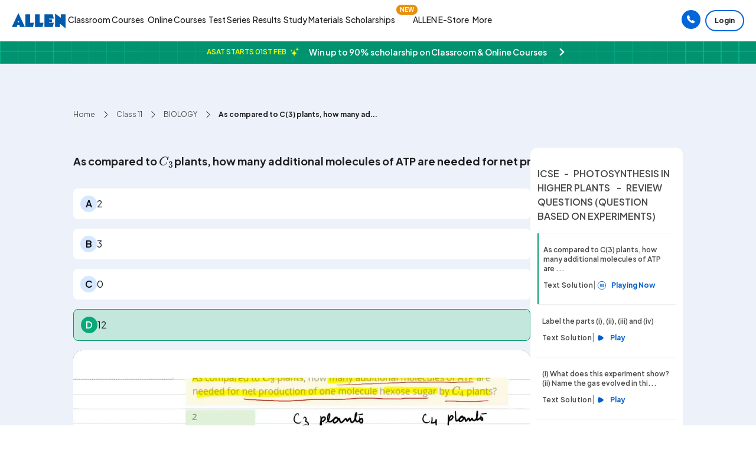

--- FILE ---
content_type: text/javascript
request_url: https://static.allen.in/_next/static/chunks/76896.72422c7319eaa2fd.js
body_size: 8907
content:
!function(){try{var e="undefined"!=typeof window?window:"undefined"!=typeof global?global:"undefined"!=typeof self?self:{},l=(new e.Error).stack;l&&(e._sentryDebugIds=e._sentryDebugIds||{},e._sentryDebugIds[l]="e6175656-c6a2-474a-ae63-deb68b0aa59b",e._sentryDebugIdIdentifier="sentry-dbid-e6175656-c6a2-474a-ae63-deb68b0aa59b")}catch(e){}}(),(self.webpackChunk_N_E=self.webpackChunk_N_E||[]).push([[76896],{555:(e,l,t)=>{"use strict";t.d(l,{A:()=>o});var n=t(54568);function o(e){let l=e.color||"none",t="".concat(null==e?void 0:e.width)||"24",o="".concat(null==e?void 0:e.height)||"24";return(0,n.jsxs)("svg",{height:o,viewBox:"0 0 24 24",width:t,xmlns:"http://www.w3.org/2000/svg",children:[(0,n.jsx)("circle",{cx:"12",cy:"12",fill:"transparent",r:"10",stroke:l,strokeWidth:"2"}),(0,n.jsx)("line",{stroke:l,strokeWidth:"2",x1:"8",x2:"16",y1:"8",y2:"16"}),(0,n.jsx)("line",{stroke:l,strokeWidth:"2",x1:"8",x2:"16",y1:"16",y2:"8"})]})}t(7620)},88475:e=>{e.exports=class{constructor(){this.x=0,this.y=0,this.z=0}findFurthestPoint(e,l,t,n,o,r){return this.x=e-t>l/2?0:l,this.y=n-r>o/2?0:o,this.z=Math.hypot(this.x-(e-t),this.y-(n-r)),this.z}appyStyles(e,l,t,n,o){e.classList.add("ripple"),e.style.backgroundColor="dark"===l?"rgba(0,0,0, 0.2)":"rgba(255,255,255, 0.3)",e.style.borderRadius="50%",e.style.pointerEvents="none",e.style.position="absolute",e.style.left=o.clientX-t.left-n+"px",e.style.top=o.clientY-t.top-n+"px",e.style.width=e.style.height=2*n+"px"}applyAnimation(e){e.animate([{transform:"scale(0)",opacity:1},{transform:"scale(1.5)",opacity:0}],{duration:500,easing:"linear"})}create(e,l){let t=e.currentTarget;t.style.position="relative",t.style.overflow="hidden";let n=t.getBoundingClientRect(),o=this.findFurthestPoint(e.clientX,t.offsetWidth,n.left,e.clientY,t.offsetHeight,n.top),r=document.createElement("span");this.appyStyles(r,l,n,o,e),this.applyAnimation(r),t.appendChild(r),setTimeout(()=>r.remove(),500)}}},72551:(e,l,t)=>{"use strict";var n=t(66100);function o(){}function r(){}r.resetWarningCache=o,e.exports=function(){function e(e,l,t,o,r,i){if(i!==n){var a=Error("Calling PropTypes validators directly is not supported by the `prop-types` package. Use PropTypes.checkPropTypes() to call them. Read more at http://fb.me/use-check-prop-types");throw a.name="Invariant Violation",a}}function l(){return e}e.isRequired=e;var t={array:e,bigint:e,bool:e,func:e,number:e,object:e,string:e,symbol:e,any:e,arrayOf:l,element:e,elementType:e,instanceOf:l,node:e,objectOf:l,oneOf:l,oneOfType:l,shape:l,exact:l,checkPropTypes:r,resetWarningCache:o};return t.PropTypes=t,t}},13357:(e,l,t)=>{e.exports=t(72551)()},66100:e=>{"use strict";e.exports="SECRET_DO_NOT_PASS_THIS_OR_YOU_WILL_BE_FIRED"},8401:(e,l,t)=>{"use strict";t.d(l,{M:()=>n});var n=function(e){return e.LEAD_FORM="LEAD_FORM",e.IMAGE_TEXT="IMAGE_TEXT",e.PILL_FORM="PILL_FORM",e.LOGIN="LOGIN",e.USER_EXPERIENCE="USER_EXPERIENCE",e.COMPARISON_TABLE="COMPARISON_TABLE",e.TIME_SLOT_CALENDAR="TIME_SLOT_CALENDAR",e.MULTISTEP_LEAD_FORM="MULTISTEP_LEAD_FORM",e.RANK_PREDICTOR_FORM="RANK_PREDICTOR_FORM",e.STORY_SLIDES="STORY_SLIDES",e.INFO_DYNAMIC_POPUP="INFO_DYNAMIC_POPUP",e.SELECT_GOAL_DYNAMIC_POPUP="SELECT_GOAL_DYNAMIC_POPUP",e.MEET_OUR_STARS="MEET_OUR_STARS",e.TEXT_POPUP="TEXT_POPUP",e.CREATE_OPPORTUNITY_POPUP="CREATE_OPPORTUNITY_POPUP",e.GOAL_SELECTOR_DYNAMIC_POPUP="GOAL_SELECTOR_DYNAMIC_POPUP",e.PHASE_CAMPUS="PHASE_CAMPUS",e}({})},62555:(e,l,t)=>{"use strict";t.d(l,{N:()=>i});var n=t(54568),o=t(47978);let r=(0,t(7620).lazy)(()=>Promise.all([t.e(49696),t.e(89041)]).then(t.bind(t,89041))),i=e=>(0,n.jsx)(o.X,{name:"LazyLottiePlayer",children:(0,n.jsx)(r,{...e})})},60696:(e,l,t)=>{"use strict";t.r(l),t.d(l,{GoalSelectorVariant:()=>H,default:()=>X});var n=t(54568),o=t(7620),r=t(61763),i=t(76035),a=t(44771),s=t(74245),u=t(92465),d=t(94689),c=t(66925);let p=["LEAD_FORM","PILL_FORM"];var v=t(50292),m=t.n(v),f=t(8401),_=t(90323),h=t(90208),P=t(88690),b=t(329),y=t(71436),O=t(97923),g=t(93315),x=t(21384),E=t(50580),A=t(60699),M=t(74577),I=t(60739),S=t(62555),T=t(89674);let w=(0,o.memo)(e=>{let{data:l}=e,t=(0,b.Md)(),i=(0,r.j)(),s=(0,A.S)(),d="DARK"===(0,I.iR)(),p=(0,T.aM)(s),v=(0,o.useMemo)(()=>{var e;return(null==l?void 0:null===(e=l.story_slides_data)||void 0===e?void 0:e.cards)||[]},[l]),[m,f]=(0,o.useState)(0),[_,h]=(0,o.useState)(0),[P,y]=(0,o.useState)(!1),O=(0,o.useRef)(0),g=v[m],w=(null==g?void 0:g.duration)||5,C=(0,M.fe)()?"desktop":"mobile",L=d?"dark":"light",j=(0,o.useCallback)(()=>{i((0,a.EW)()),t({event_name:E.b8.STORY_POPUP_CLOSED,event_properties:{current_screen:p}})},[p,i,t]);(0,o.useEffect)(()=>{v.length&&t({event_name:E.b8.STORY_POPUP_LOAD,event_properties:{current_screen:p}})},[p,t,v]),(0,o.useEffect)(()=>{if(!v.length||P)return;let e=setInterval(()=>{h(e=>e>=100?m<v.length-1?(f(e=>e+1),0):(j(),100):e+100/(10*w))},100);return()=>clearInterval(e)},[m,w,v.length,j,P]);let N=(0,o.useCallback)(e=>{!(Date.now()-O.current>=200)&&("next"===e?m<v.length-1?(f(m+1),h(0)):j():m>0&&(f(m-1),h(0)))},[m,v.length,j]),R=(0,o.useCallback)(e=>{y(e),e&&(O.current=Date.now())},[]);return v.length?(0,n.jsxs)("div",{className:"relative mx-auto",children:[(0,n.jsx)("div",{className:"fixed inset-x-0 top-8 z-10 flex gap-1 px-4",children:v.map((e,l)=>(0,n.jsx)("div",{className:"h-1 flex-1 overflow-hidden rounded-full bg-gray-400",children:(0,n.jsx)("div",{className:"h-full bg-white transition-all duration-100",style:{width:"".concat(l===m?_:l<m?100:0,"%")}})},l))}),(0,n.jsx)("div",{className:"fixed right-4 top-12 z-10",children:(0,n.jsx)(u.o,{testId:"dynamicPopupCloseBtn",buttonType:"transparent",size:"small",onClick:j,className:"rounded-full bg-gray-100/20",children:(0,n.jsx)(x.xW,{url:"",name:"closeIcon",width:24,height:24,alt_text:"close-circle",themeColor:c.t.WHITE})})}),(0,n.jsxs)("div",{className:"relative size-full overflow-hidden sm:rounded-2xl",onTouchStart:()=>R(!0),onTouchEnd:()=>R(!1),onMouseDown:()=>R(!0),onMouseUp:()=>R(!1),onMouseLeave:()=>R(!1),children:[(0,n.jsx)("div",{className:"flex size-full items-center justify-center",children:(()=>{var e,l,t,o,r,i,a,s,u,d,c,p,v,f,_,h,P,b,y,O,E,A,M,I;if(!g)return null;let T=(null===(t=g[C])||void 0===t?void 0:null===(l=t[L])||void 0===l?void 0:null===(e=l.lottie_info)||void 0===e?void 0:e.url)||(null===(i=g[C])||void 0===i?void 0:null===(r=i[L])||void 0===r?void 0:null===(o=r.lottie_info)||void 0===o?void 0:o.name)||(null===(u=g.desktop)||void 0===u?void 0:null===(s=u.light)||void 0===s?void 0:null===(a=s.lottie_info)||void 0===a?void 0:a.url)||(null===(p=g.desktop)||void 0===p?void 0:null===(c=p.light)||void 0===c?void 0:null===(d=c.lottie_info)||void 0===d?void 0:d.name);if(T)return(0,n.jsx)(S.N,{autoplay:!0,loop:!0,src:T,className:"size-full sm:max-h-90v"});let w=(null===(_=g[C])||void 0===_?void 0:null===(f=_[L])||void 0===f?void 0:null===(v=f.image_data)||void 0===v?void 0:v.url)||(null===(b=g.desktop)||void 0===b?void 0:null===(P=b.light)||void 0===P?void 0:null===(h=P.image_data)||void 0===h?void 0:h.url),j=(null===(E=g[C])||void 0===E?void 0:null===(O=E[L])||void 0===O?void 0:null===(y=O.image_data)||void 0===y?void 0:y.name)||(null===(I=g.desktop)||void 0===I?void 0:null===(M=I.light)||void 0===M?void 0:null===(A=M.image_data)||void 0===A?void 0:A.name);return(0,n.jsx)(x.xW,{alt_text:"Story ".concat(m+1),className:"h-full w-auto object-contain sm:max-h-90v",name:j,url:w,width:300,height:600})})()}),(0,n.jsx)("div",{className:"absolute left-0 top-0 h-full w-1/2 cursor-pointer",onClick:()=>N("prev")}),(0,n.jsx)("div",{className:"absolute right-0 top-0 h-full w-1/2 cursor-pointer",onClick:()=>N("next")})]})]}):null});var C=t(4203),L=t(39773);let j=(0,o.lazy)(()=>Promise.all([t.e(29825),t.e(80442),t.e(87529),t.e(47644),t.e(51296)]).then(t.bind(t,38215))),N=(0,o.lazy)(()=>t.e(21286).then(t.bind(t,21286))),R=(0,o.lazy)(()=>t.e(21433).then(t.bind(t,21433))),D=(0,o.lazy)(()=>t.e(72334).then(t.bind(t,72334))),U=(0,o.lazy)(()=>t.e(62770).then(t.bind(t,62770))),k=(0,o.lazy)(()=>t.e(91711).then(t.bind(t,91711))),F=(0,o.lazy)(()=>Promise.all([t.e(29825),t.e(80442),t.e(87529),t.e(47644),t.e(51296),t.e(46883)]).then(t.bind(t,46883))),Y=(0,o.lazy)(()=>Promise.all([t.e(47644),t.e(51354),t.e(81791)]).then(t.bind(t,81791))),z=(0,o.lazy)(()=>t.e(70865).then(t.bind(t,70865))),G=(0,o.lazy)(()=>t.e(85002).then(t.bind(t,85002))),B=(0,o.lazy)(()=>t.e(80198).then(t.bind(t,80198))),W=(0,o.lazy)(()=>t.e(49952).then(t.bind(t,49952)));var H=function(e){return e.BOTTOMSHEET="bottomsheet",e.POPUP="popup",e}({});let V=(0,o.lazy)(()=>t.e(73642).then(t.bind(t,73642))),X=e=>{var l,t;let{data:v,widgetId:M}=e,I=(0,h.Xu)(e=>{var l;return null==e?void 0:null===(l=e.userSlice)||void 0===l?void 0:l.isLoggedIn})||(0,P.MG)(),S=(0,r.j)(),T=(0,b.Md)(),H=(0,r.G)(i.sD),X=(0,r.G)(i.V),K=(0,r.G)(i.Zq),Q=(0,r.G)(i.oY),q=(0,r.G)(i.zr),[$,Z]=(0,o.useState)(q&&!K&&!Q),J=(0,o.useRef)(K),ee=(0,o.useRef)(Q),el=(0,o.useRef)(!1),et=(0,o.useRef)(0),en=(0,A.S)().asPath,eo=(0,o.useCallback)(()=>{var e;(null==H||!H.blockUser)&&(T({event_name:E.b8.DYNAMIC_POPUP_CLOSED,event_properties:{popup_name:null==H?void 0:H.name,popup_type:null==H?void 0:H.type,current_screen:en,widget_id:M||(null==H?void 0:H.widgetId)||(null==X?void 0:null===(e=X.json)||void 0===e?void 0:e.widgetId)}}),S((0,a.EW)()),X&&(0,C.M)({type:"CLOSE_CONFIGURABLE_POPUP",data:null}).catch(e=>{var l;T({event_name:E.b8.DYNAMIC_POPUP_CLOSED,event_properties:{error:null==e?void 0:e.message,widget_id:M||(null==H?void 0:H.widgetId)||(null==X?void 0:null===(l=X.json)||void 0===l?void 0:l.widgetId)}})}))},[en,S,null==H?void 0:H.blockUser,null==H?void 0:H.name,null==H?void 0:H.type,null==H?void 0:H.widgetId,T,X,M]),er=(0,o.useCallback)(()=>{if(null==H?void 0:H.autoDelayAction){let{delayTimeInMs:e,action:l}=H.autoDelayAction,t=setTimeout(()=>{(0,d.P)(l)},e);return()=>{clearTimeout(t)}}},[H]);(0,o.useEffect)(()=>{let e=J.current&&!K,l=ee.current&&!Q;if(J.current=K,ee.current=Q,v||X||H){if(e||l){let e=setTimeout(()=>{Z(!0)},2e3);return()=>clearTimeout(e)}K||Q||!q?(K||Q)&&Z(!1):Z(!0)}else q||Z(!1)},[v,q,K,Q,X,H]),(0,o.useEffect)(()=>{let e={...v,widgetId:M},l=null==v?void 0:v.json;if(l&&!el.current){var t;let n=null!==(t=null==l?void 0:l.delayPopupTimeInMs)&&void 0!==t?t:0,o=(null==l?void 0:l.type)===f.M.LOGIN?n:Math.max(5e3,n);if(o){0===et.current&&(et.current=Date.now());let l=setTimeout(()=>{el.current||(el.current=!0,(0,d.P)({type:O.x.SHOW_DYNAMIC_POPUP,data:e}))},Math.max(0,o-(Date.now()-et.current)));return()=>{clearTimeout(l)}}if(null==l?void 0:l.showOnPageLoad){el.current=!0,(0,d.P)({type:O.x.SHOW_DYNAMIC_POPUP,data:e});return}if(null==l?void 0:l.showOnPageScrollPercentage){let t=()=>{let n=l.showOnPageScrollPercentage,o=window.scrollY,r=document.documentElement.scrollHeight-document.documentElement.clientHeight;n&&o/r*100>=n&&!el.current&&(el.current=!0,(0,d.P)({type:O.x.SHOW_DYNAMIC_POPUP,data:e}),window.removeEventListener("scroll",t))};return window.addEventListener("scroll",t,{passive:!0}),()=>{window.removeEventListener("scroll",t)}}(null==l?void 0:l.autoDelayAction)&&er()}},[v,er,M]),(0,o.useEffect)(()=>{if($&&(el.current||(null==H?void 0:H.type)===f.M.INFO_DYNAMIC_POPUP||(null==H?void 0:H.type)===f.M.SELECT_GOAL_DYNAMIC_POPUP||(null==H?void 0:H.type)===f.M.TEXT_POPUP||(null==H?void 0:H.type)===f.M.MEET_OUR_STARS||(null==H?void 0:H.type)===f.M.GOAL_SELECTOR_DYNAMIC_POPUP)){var e;let l;l=(null==H?void 0:H.type)===f.M.INFO_DYNAMIC_POPUP?"EY_POPUP":null==H?void 0:H.type,T({event_name:E.b8.POPUP_LOAD,event_properties:{popup_type:l,current_screen:en,popup_name:null==H?void 0:H.name,widget_id:M||(null==H?void 0:H.widgetId)||(null==X?void 0:null===(e=X.json)||void 0===e?void 0:e.widgetId)}})}(null==H?void 0:H.autoDelayAction)&&er()},[en,null==H?void 0:H.autoDelayAction,null==H?void 0:H.type,null==H?void 0:H.widgetId,null==H?void 0:H.name,er,T,$,null==X?void 0:null===(l=X.json)||void 0===l?void 0:l.widgetId,M]),(0,o.useEffect)(()=>{el.current=!1,(null==v?void 0:v.json)&&(et.current=0)},[v]),(0,o.useEffect)(()=>(q&&Q?document.body.classList.add("overflow-hidden"):document.body.classList.remove("overflow-hidden"),()=>{document.body.classList.remove("overflow-hidden")}),[q,Q]);let ei=(0,o.useCallback)(()=>{if(!H)return!1;let{isClosable:e,blockUser:l,type:t}=H;return e&&!l&&t!==f.M.STORY_SLIDES&&t!==f.M.LEAD_FORM},[H]),ea=e=>{var l;(0,d.P)(e.action),T({event_name:E.b8.BUTTON_CLICK,event_properties:{button_name:e.label,current_screen:en,widget_id:M||(null==H?void 0:H.widgetId)||(null==X?void 0:null===(l=X.json)||void 0===l?void 0:l.widgetId)}}),eo()};return(null==H?void 0:H.type)===f.M.LOGIN&&I||(null==v?void 0:v.json)?null:(0,n.jsx)(y.l,{open:$,onClose:eo,onBackdropClick:eo,className:m()("m-auto  flex items-center justify-center bg-overlay",{"backdrop-blur-5":null==H?void 0:H.blockUser}),children:(0,n.jsxs)("div",{className:m()("fixed border-none top-1/2 left-1/2 transform -translate-x-1/2 -translate-y-1/2 bg-secondary no-scrollbar ",{"border-transparent rounded-2xl":!(null==H?void 0:H.fullScreenVariant),"md:h-auto my-4 md:max-h-90v w-95% md:w-fit":(null==H?void 0:H.type)===f.M.COMPARISON_TABLE,"max-w-130":(null==H?void 0:H.type)!==f.M.LEAD_FORM&&(null==H?void 0:H.type)!==f.M.LOGIN&&(null==H?void 0:H.type)!==f.M.COMPARISON_TABLE&&(null==H?void 0:H.type)!==f.M.CREATE_OPPORTUNITY_POPUP&&!(null==H?void 0:H.fullScreenVariant),"w-[calc(100%-2rem)] max-w-96":(null==H?void 0:H.type)===f.M.CREATE_OPPORTUNITY_POPUP,"w-fit":(null==H?void 0:H.type)!==f.M.LEAD_FORM&&(null==H?void 0:H.type)!==f.M.COMPARISON_TABLE&&(null==H?void 0:H.type)!==f.M.STORY_SLIDES&&(null==H?void 0:H.type)!==f.M.CREATE_OPPORTUNITY_POPUP&&!(null==H?void 0:H.fullScreenVariant),"w-50 max-w-60":(null==H?void 0:H.type)===f.M.LEAD_FORM&&!(null==H?void 0:H.fullScreenVariant),"overflow-auto":(null==H?void 0:H.type)!==f.M.TIME_SLOT_CALENDAR&&(null==H?void 0:H.type)!==f.M.COMPARISON_TABLE&&(null==H?void 0:H.type)!==f.M.RANK_PREDICTOR_FORM,"h-fit max-h-80v":(null==H?void 0:H.type)!==f.M.COMPARISON_TABLE&&(null==H?void 0:H.type)!==f.M.STORY_SLIDES&&!(null==H?void 0:H.fullScreenVariant),"h-full w-full md:h-fit md:max-h-90v md:w-fit md:rounded-2xl mb-2 !mt-0":null==H?void 0:H.fullScreenVariant,"m-auto flex items-center size-full sm:size-auto justify-center overflow-hidden rounded-2xl bg-overlay":(null==H?void 0:H.type)===f.M.STORY_SLIDES,"min-w-76":(null==H?void 0:H.type)!==f.M.STORY_SLIDES,"!min-w-122":(null==H?void 0:H.type)===f.M.MEET_OUR_STARS,"lg:!min-w-48 lg:!max-w-110 min-w-82":(null==H?void 0:H.type)===f.M.TEXT_POPUP,"max-w-180":(null==H?void 0:H.type)===f.M.GOAL_SELECTOR_DYNAMIC_POPUP}),children:[(0,n.jsxs)("div",{className:m()({"flex flex-col gap-2 md:flex-row":(null==H?void 0:H.coverImagePosition)==="left","flex flex-col md:flex-row-reverse":(null==H?void 0:H.coverImagePosition)==="right"}),children:[(null==H?void 0:H.coverImageUrl)?(0,n.jsx)(g.A,{alt_text:"popup-cover-image",url:H.coverImageUrl,className:m()({"w-fit h-full":(null==H?void 0:H.coverImagePosition)==="left"||(null==H?void 0:H.coverImagePosition)==="right","w-full h-fit max-h-40":(null==H?void 0:H.coverImagePosition)==="top"}),height:100,width:100,useAvif:!0}):null,(0,n.jsxs)("div",{children:[(0,n.jsxs)("div",{className:m()("flex items-center justify-between",{"sticky top-0 left-0 right-0 bg-secondary z-100 md:rounded-2xl":(null==H?void 0:H.type)===f.M.COMPARISON_TABLE&&(null==H?void 0:H.fullScreenVariant)}),children:[(null==H?void 0:H.title)?(0,n.jsx)(s.E,{label:H.title,className:m()({"mr-8 p-4 pb-0":(null==H?void 0:H.type)!==f.M.COMPARISON_TABLE,"pt-3 pb-4 pl-4 pr-0 lg:p-4":(null==H?void 0:H.type)===f.M.COMPARISON_TABLE}),fontColor:"default-title",weight:"bold",size:"xl"}):null,ei()?(0,n.jsx)("div",{className:m()("absolute top-4 right-4 z-1"),children:(0,n.jsx)(u.o,{testId:"dynamicPopupCloseBtn",buttonType:"transparent",size:"medium",onClick:eo,children:(0,n.jsx)(x.xW,{width:20,height:20,name:"closeIcon",url:"",themeColor:c.t.ICONS_DEFAULT_ACTIVE,alt_text:"close-icon"})})}):null]}),(0,n.jsx)("div",{className:m()({"mt-4":((null==H?void 0:H.type)!==f.M.LEAD_FORM||(null==H?void 0:H.title))&&(null==H?void 0:H.type)!==f.M.STORY_SLIDES,"!mt-0":(null==H?void 0:H.type)===f.M.COMPARISON_TABLE&&(null==H?void 0:H.fullScreenVariant)||(null==H?void 0:H.type)===f.M.INFO_DYNAMIC_POPUP||(null==H?void 0:H.type)===f.M.SELECT_GOAL_DYNAMIC_POPUP||(null==H?void 0:H.type)===f.M.GOAL_SELECTOR_DYNAMIC_POPUP}),children:(()=>{switch(null==H?void 0:H.type){case f.M.LEAD_FORM:if(null==H?void 0:H.leadFormData){var e;return(0,n.jsx)(o.Suspense,{fallback:null,children:(0,n.jsx)(j,{disableContainerClass:!0,data:null==H?void 0:H.leadFormData,showCloseIcon:(null==H?void 0:H.isClosable)||!(null==H?void 0:H.blockUser),popupId:M||(null==H?void 0:H.widgetId)||(null==X?void 0:null===(e=X.json)||void 0===e?void 0:e.widgetId)})})}return null;case f.M.IMAGE_TEXT:return(0,n.jsx)(o.Suspense,{fallback:null,children:(0,n.jsx)(R,{data:H})});case f.M.COMPARISON_TABLE:return(0,n.jsx)(o.Suspense,{fallback:null,children:(0,n.jsx)(U,{disableContainerClass:!0,data:H})});case f.M.RANK_PREDICTOR_FORM:return(0,n.jsx)(o.Suspense,{fallback:null,children:(0,n.jsx)(F,{data:H})});case f.M.PHASE_CAMPUS:return(0,n.jsx)(o.Suspense,{fallback:null,children:(0,n.jsx)(Y,{data:H})});case f.M.PILL_FORM:return(0,n.jsx)(o.Suspense,{fallback:null,children:(0,n.jsx)(N,{data:H})});case f.M.LOGIN:return(0,n.jsx)(_.r,{isPopUp:!0});case f.M.USER_EXPERIENCE:return(0,n.jsx)(o.Suspense,{fallback:null,children:(0,n.jsx)(D,{data:H})});case f.M.TIME_SLOT_CALENDAR:return(0,n.jsx)(o.Suspense,{fallback:null,children:(0,n.jsx)(k,{data:H})});case f.M.STORY_SLIDES:return(0,n.jsx)(o.Suspense,{fallback:null,children:(0,n.jsx)(w,{data:H})});case f.M.INFO_DYNAMIC_POPUP:if(null==H?void 0:H.info_popup_data)return(0,n.jsx)(o.Suspense,{fallback:null,children:(0,n.jsx)(z,{data:null==H?void 0:H.info_popup_data,isPopup:!0,isClosable:null==H?void 0:H.isClosable})});return null;case f.M.MEET_OUR_STARS:if(null==H?void 0:H.meet_our_stars_data)return(0,n.jsx)(o.Suspense,{fallback:null,children:(0,n.jsx)(G,{data:null==H?void 0:H.meet_our_stars_data,isPopup:!0,isClosable:null==H?void 0:H.isClosable})});return null;case f.M.SELECT_GOAL_DYNAMIC_POPUP:if(null==H?void 0:H.select_goal_popup_data)return(0,n.jsx)(o.Suspense,{fallback:null,children:(0,n.jsx)(W,{data:null==H?void 0:H.select_goal_popup_data,isPopup:!0})});return null;case f.M.GOAL_SELECTOR_DYNAMIC_POPUP:if(null==H?void 0:H.goal_selector_popup_data)return(0,n.jsx)(o.Suspense,{fallback:null,children:(0,n.jsx)(V,{data:null==H?void 0:H.goal_selector_popup_data,variant:"popup"})});return null;case f.M.TEXT_POPUP:if(null==H?void 0:H.text_popup_data)return(0,n.jsx)(o.Suspense,{fallback:null,children:(0,n.jsx)(L.A,{data:null==H?void 0:H.text_popup_data})});return null;case f.M.CREATE_OPPORTUNITY_POPUP:if(H.opportunity_popup_data)return(0,n.jsx)(o.Suspense,{fallback:null,children:(0,n.jsx)(B,{data:H.opportunity_popup_data})});return null;default:return null}})()}),!p.includes((null==H?void 0:H.type)||"")&&(null==H?void 0:H.buttons)&&(null==H?void 0:null===(t=H.buttons)||void 0===t?void 0:t.length)>0?(0,n.jsx)("div",{className:"mt-4 flex gap-2 p-4",children:null==H?void 0:H.buttons.map(e=>(0,n.jsx)(u.o,{buttonType:(null==e?void 0:e.button_type)||"primary",size:"medium",onClick:()=>ea(e),text:null==e?void 0:e.label,fullWidth:!0},null==e?void 0:e.label))}):null]})]}),(null==H?void 0:H.afterCtaInfo)?(0,n.jsx)(s.E,{fontColor:"default-body",className:"z-1000 mt-4 p-4 text-center text-primary",children:null==H?void 0:H.afterCtaInfo}):null]})})}},39773:(e,l,t)=>{"use strict";t.d(l,{A:()=>h});var n=t(54568),o=t(50292),r=t.n(o),i=t(7620),a=t(21384),s=t(74245),u=t(92465),d=t(90208),c=t(654),p=t(52203),v=t(66925),m=t(10231),f=t(50580),_=t(94689);let h=e=>{var l;let{data:t,isBottomsheet:o=!1}=e,h=null==t?void 0:t.image,P=(0,d.jL)();(0,i.useEffect)(()=>(o||(document.body.style.overflow="hidden"),()=>{document.body.style.overflow="auto"}),[o]);let b=o?"rounded-t-2xl bg-secondary px-4 pt-6 max-h-bottomsheetMaxHeight overflow-auto pb-10":"px-4 pb-4";return(0,n.jsxs)("div",{className:r()("flex flex-col text-left",b),children:[o&&(0,n.jsx)("div",{onClick:()=>{o&&P({type:c.OG.CLOSE_BOTTOMSHEET_V2})},className:"absolute -top-10 right-3 flex size-6 items-center justify-center rounded-full bg-secondary",children:(0,n.jsx)(a.xW,{color:(0,p.rQ)(v.t.ICONS_DEFAULT_ACTIVE,(0,p.iR)()),name:"mui-close",url:"",width:16,height:16})}),(null==h?void 0:h.url)&&(0,n.jsx)("div",{className:"mb-3",children:(0,n.jsx)(a.xW,{className:"size-24 shrink-0",url:h.url,alt_text:h.alt||"illustration",name:"",width:h.width||56,height:h.height||56})}),t.title&&(0,n.jsx)(s.E,{component:"h2",size:"base",weight:"bold",fontColor:"default-title",children:t.title}),t.subtitle&&(0,n.jsx)(s.E,{component:"p",size:"base",weight:"regular",fontColor:"default-body",className:"mt-3",children:t.subtitle}),t.note&&(0,n.jsx)("div",{className:"mt-4 rounded-lg bg-fill-warning-subtle p-2",children:(0,n.jsx)(s.E,{component:"p",size:"base",weight:"semibold",fontColor:"warning",children:t.note})}),(null==t?void 0:null===(l=t.cta)||void 0===l?void 0:l.length)?(0,n.jsx)("div",{className:"mt-6 flex w-full items-center gap-x-4",children:t.cta.map((e,l)=>(0,n.jsx)("div",{className:"w-full",children:(0,n.jsx)(u.o,{buttonType:null==e?void 0:e.button_type,size:"medium",fullWidth:!0,onClick:()=>{(0,m.$)({event_name:f.b8.BUTTON_CLICKED,event_properties:{button_name:(null==e?void 0:e.label)||"",section_name:t.title||""}}),o&&P({type:c.OG.CLOSE_BOTTOMSHEET_V2}),(0,_.P)(null==e?void 0:e.action).catch(e=>console.error("Error dispatching widget action:",e))},text:null==e?void 0:e.label})},l))}):null]})}},90323:(e,l,t)=>{"use strict";t.d(l,{r:()=>O});var n=t(54568),o=t(7620),r=t(60699),i=t(42222),a=t(81154),s=t(20250),u=t(9800),d=t(30115),c=t(1326),p=t(76035),v=t(86080),m=t(61763),f=t(50580),_=t(50292),h=t.n(_),P=t(329),b=t(38462),y=t(3494);function O(e){var l;let{isPopUp:t=!1}=e,_=(0,P.Md)(),[O,g]=(0,o.useState)(null),x=(0,o.useRef)("LoginForm"),E=(0,m.j)(),A=(0,m.G)(p.M3),M=(0,r.S)(),I=null==M?void 0:null===(l=M.query)||void 0===l?void 0:l.ret,S=null==I?void 0:I.match(/phone_number=(\d+)/),T=S?S[1]:"";T&&E((0,v.x)({phone_number:T}));let[w,C]=(0,o.useState)(T?"OtpForm":"LoginForm"),L=(0,o.useCallback)(()=>{let e=new URLSearchParams(window.location.search),l=(null==e?void 0:e.get("ret"))||"/";M.replace(decodeURI(l))},[M]);(0,o.useEffect)(()=>{A&&L()},[A,L]);let j=(0,o.useCallback)(e=>{("LoginForm"==e||"ForgotPassword"==e||"UsernameLogin"==e||"FormIdLogin"===e||"OtpForm"===e||"ProfileLoginForm"===e)&&(x.current=w),C(e)},[w]),N=(0,o.useCallback)(()=>{E((0,v.yH)({message:""})),_({event_name:f.b8.LINK_CLICK,event_properties:{current_screen_section:c.jr.TITLE,link_text_cta:c.jr.CTA.CHANGE,flow:""}}),C(x.current)},[E,_]),R=(0,o.useMemo)(()=>{switch(w){case"OtpForm":return(0,n.jsx)(s.A,{onMobileChange:N,changeForm:j,entryForm:x.current,isInDrawer:t,sendOtpParams:y.Qc});case"UsernameLogin":return(0,n.jsx)(d.A,{changeForm:j,isInDrawer:t,emailIdLogin:!0});case"FormIdLogin":return(0,n.jsx)(d.A,{changeForm:j,formIdLogin:!0,isInDrawer:t});case"ForgotPassword":return(0,n.jsx)(i.A,{userLoginType:O,changeForm:j,isInDrawer:t});case"ResetPassword":return(0,n.jsx)(u.A,{changeForm:j,entryForm:x.current,userLoginType:O});case"ProfileSelection":return(0,n.jsx)(b.A,{changeForm:j});case"ProfileLoginForm":return(0,n.jsx)(d.A,{changeForm:j,profileLogin:!0});default:return(0,n.jsx)(a.A,{changeForm:j,showCloseIcon:!1,showLoginMessage:!0,isInDrawer:t,sendOtpParams:y.Qc})}},[w,j,N,O,t]);return(0,o.useEffect)(()=>{("UsernameLogin"===w||"FormIdLogin"===w||"ProfileLoginForm"===w)&&g(w)},[w]),(0,n.jsx)(n.Fragment,{children:(0,n.jsx)("div",{className:h()({"bg-primary h-svh w-svw flex justify-center items-center":!t}),children:(0,n.jsx)("div",{className:h()("bg-secondary p-4 rounded-24 md:p-7 md:rounded-24 h-auto",{"w-9/10":!t},{"w-80":t},{"max-h-130 md:w-112":"ProfileSelection"!==w},{"md:w-[456px]":"ProfileSelection"===w}),children:R})})})}},88113:(e,l,t)=>{"use strict";t.d(l,{d:()=>P});var n=t(7620),o=t(13357),r=t(88475),i=t(50292),a=t(76564),s=t(81572),u=t(82433),d=t(69987),c=t(59665).x,p=o.node;o.node;var v=o.bool,m=o.string,f=o.bool,_=o.instanceOf(Object);function h(){return(h=Object.assign||function(e){for(var l=1;l<arguments.length;l++){var t=arguments[l];for(var n in t)Object.prototype.hasOwnProperty.call(t,n)&&(e[n]=t[n])}return e}).apply(this,arguments)}var P=n.forwardRef(function(e,l){var t,o,c,p=e.color,v=e.label,m=e.ripple,f=e.className,_=e.disabled,P=e.containerProps,b=e.circleProps,y=e.labelProps,O=e.inputRef,g=function(e,l){if(null==e)return{};var t,n,o=function(e,l){if(null==e)return{};var t,n,o={},r=Object.keys(e);for(n=0;n<r.length;n++)t=r[n],l.indexOf(t)>=0||(o[t]=e[t]);return o}(e,l);if(Object.getOwnPropertySymbols){var r=Object.getOwnPropertySymbols(e);for(n=0;n<r.length;n++)t=r[n],!(l.indexOf(t)>=0)&&Object.prototype.propertyIsEnumerable.call(e,t)&&(o[t]=e[t])}return o}(e,["color","label","ripple","className","disabled","containerProps","circleProps","labelProps","inputRef"]),x=(0,d.DP)("switch"),E=x.defaultProps,A=x.valid,M=x.styles,I=M.base,S=M.colors,T=n.useId();p=null!=p?p:E.color,m=null!=m?m:E.ripple,_=null!=_?_:E.disabled,P=null!=P?P:E.containerProps,y=null!=y?y:E.labelProps,b=null!=b?b:E.circleProps,f=(0,a.QP)(E.className||"",f);var w=void 0!==m&&new r,C=i((0,u.A)(I.root),(t={},o=(0,u.A)(I.disabled),c=_,o in t?Object.defineProperty(t,o,{value:c,enumerable:!0,configurable:!0,writable:!0}):t[o]=c,t)),L=(0,a.QP)(i((0,u.A)(I.container)),null==P?void 0:P.className),j=(0,a.QP)(i((0,u.A)(I.input),(0,u.A)(S[(0,s.A)(A.colors,p,"gray")])),f),N=(0,a.QP)(i((0,u.A)(I.circle),S[(0,s.A)(A.colors,p,"gray")].circle,S[(0,s.A)(A.colors,p,"gray")].before),null==b?void 0:b.className),R=i((0,u.A)(I.ripple)),D=(0,a.QP)(i((0,u.A)(I.label)),null==y?void 0:y.className);return n.createElement("div",{ref:l,className:C},n.createElement("div",h({},P,{className:L}),n.createElement("input",h({},g,{ref:O,type:"checkbox",disabled:_,id:g.id||T,className:j})),n.createElement("label",h({},b,{htmlFor:g.id||T,className:N}),m&&n.createElement("div",{className:R,onMouseDown:function(e){var l=null==P?void 0:P.onMouseDown;return m&&w.create(e,"dark"),"function"==typeof l&&l(e)}}))),v&&n.createElement("label",h({},y,{htmlFor:g.id||T,className:D}),v))});P.propTypes={color:o.oneOf(c),label:p,ripple:v,className:m,disabled:f,containerProps:_,labelProps:_,circleProps:_},P.displayName="MaterialTailwind.Switch"},59665:(e,l,t)=>{"use strict";t.d(l,{BA:()=>s,LW:()=>i,P$:()=>r,u9:()=>a,x:()=>o});var n=t(13357),o=["blue-gray","gray","brown","deep-orange","orange","amber","yellow","lime","light-green","green","teal","cyan","light-blue","blue","indigo","deep-purple","purple","pink","red"],r=n.shape({mount:n.instanceOf(Object),unmount:n.instanceOf(Object)}),i=n.shape({enabled:n.bool,escapeKey:n.bool,referencePress:n.bool,referencePressEvent:n.oneOf(["pointerdown","mousedown","click"]),outsidePress:n.oneOfType([n.bool,n.func]),outsidePressEvent:n.oneOf(["pointerdown","mousedown","click"]),ancestorScroll:n.bool,bubbles:n.oneOfType([n.bool,n.shape({escapeKey:n.bool,outsidePress:n.bool})])}),a=n.oneOfType([n.number,n.shape({mainAxis:n.number,crossAxis:n.number,alignmentAxis:n.number})]),s=["top-start","top","top-end","right-start","right","right-end","bottom-start","bottom","bottom-end","left-start","left","left-end"]},81572:(e,l,t)=>{"use strict";t.d(l,{A:()=>n});let n=function(e,l,t){return e.findIndex(function(e){return e===l})>=0?l:t}},82433:(e,l,t)=>{"use strict";function n(e,l){(null==l||l>e.length)&&(l=e.length);for(var t=0,n=Array(l);t<l;t++)n[t]=e[t];return n}function o(e){return function(e){if(Array.isArray(e))return n(e)}(e)||function(e){if("undefined"!=typeof Symbol&&null!=e[Symbol.iterator]||null!=e["@@iterator"])return Array.from(e)}(e)||function(e,l){if(e){if("string"==typeof e)return n(e,void 0);var t=Object.prototype.toString.call(e).slice(8,-1);if("Object"===t&&e.constructor&&(t=e.constructor.name),"Map"===t||"Set"===t)return Array.from(t);if("Arguments"===t||/^(?:Ui|I)nt(?:8|16|32)(?:Clamped)?Array$/.test(t))return n(e,void 0)}}(e)||function(){throw TypeError("Invalid attempt to spread non-iterable instance.\\nIn order to be iterable, non-array objects must have a [Symbol.iterator]() method.")}()}function r(e){return(function e(l){var t=[];return Object.values(l).forEach(function(l){"string"==typeof l?t=o(t).concat([l]):"object"!=typeof l||Array.isArray(l)||null===l||(t=o(t).concat(o(e(l))))}),t})(e).join(" ")}t.d(l,{A:()=>r})}}]);
//# sourceMappingURL=76896.72422c7319eaa2fd.js.map

--- FILE ---
content_type: text/javascript
request_url: https://static.allen.in/_next/static/chunks/10489-ec7637f00b8389d0.js
body_size: 16785
content:
!function(){try{var e="undefined"!=typeof window?window:"undefined"!=typeof global?global:"undefined"!=typeof self?self:{},t=(new e.Error).stack;t&&(e._sentryDebugIds=e._sentryDebugIds||{},e._sentryDebugIds[t]="29d9f0b7-bfee-46e5-848e-2929adc4f66b",e._sentryDebugIdIdentifier="sentry-dbid-29d9f0b7-bfee-46e5-848e-2929adc4f66b")}catch(e){}}();"use strict";(self.webpackChunk_N_E=self.webpackChunk_N_E||[]).push([[10489],{6190:(e,t,r)=>{r.d(t,{A:()=>a});var i=r(54568);function a(e){let t=e.color||"#FFFFFF",r="".concat(null==e?void 0:e.width)||"20",a="".concat(null==e?void 0:e.height)||"20";return(0,i.jsx)("svg",{fill:"none",height:a,viewBox:"0 0 20 20",width:r,xmlns:"http://www.w3.org/2000/svg",children:(0,i.jsx)("path",{d:"M12.5 15L7.5 10L12.5 5",stroke:t,strokeLinecap:"round",strokeLinejoin:"round",strokeWidth:"1.5"})})}r(7620)},71025:(e,t,r)=>{r.d(t,{A:()=>a});var i=r(54568);function a(e){let t=e.color||"#FFFFFF",r="".concat(null==e?void 0:e.height)||"20",a="".concat(null==e?void 0:e.width)||"20";return(0,i.jsx)("svg",{fill:"none",height:r,viewBox:"0 0 20 20",width:a,xmlns:"http://www.w3.org/2000/svg",children:(0,i.jsx)("path",{d:"M7.5 15L12.5 10L7.5 5",stroke:t,strokeLinecap:"round",strokeLinejoin:"round",strokeWidth:"1.5"})})}r(7620)},98968:(e,t,r)=>{r.d(t,{A:()=>a});var i=r(54568);function a(e){let t=e.color||"#FFFFFF";return(0,i.jsx)("svg",{fill:"none",height:"15",viewBox:"0 0 15 15",width:"15",xmlns:"http://www.w3.org/2000/svg",children:(0,i.jsx)("path",{d:"M2 2L13 13M13 2L2 13",stroke:t,strokeLinecap:"round",strokeLinejoin:"round",strokeWidth:"2.0625"})})}r(7620)},52867:(e,t,r)=>{r.d(t,{A:()=>a});var i=r(54568);function a(e){let t=e.color||"#FFFFFF",r="".concat(null==e?void 0:e.width)||"24",a="".concat(null==e?void 0:e.height)||"25";return(0,i.jsx)("svg",{fill:"none",height:a,viewBox:"0 0 24 25",width:r,xmlns:"http://www.w3.org/2000/svg",children:(0,i.jsx)("g",{id:"plus",children:(0,i.jsx)("path",{d:"M12 5.5V19.5M5 12.5H19",id:"Vector",stroke:t,strokeLinecap:"round",strokeLinejoin:"round",strokeWidth:"1.5"})})})}r(7620)},21437:(e,t,r)=>{r.d(t,{E:()=>a});var i=r(7620);let a="undefined"!=typeof window?i.useLayoutEffect:i.useEffect},40904:(e,t,r)=>{r.d(t,{A:()=>a});var i=r(7620);let a=e=>{(0,i.useEffect)(()=>{e&&e()},[])}},77146:(e,t,r)=>{r.d(t,{w:()=>a});var i=r(84457);class a extends i.b{constructor(...e){super()}}},19258:(e,t,r)=>{r.d(t,{Yz:()=>o,as:()=>c,e2:()=>s});var i=r(7620),a=r(21437);let n=new Map,s=e=>{let{children:t,controllerType:r,controller:a}=e,[s,o]=(0,i.useState)(!1);return(0,i.useEffect)(()=>(n.set(r,a),a.setup(),o(!0),()=>{a.destruct(),n.delete(r)}),[a,r]),i.createElement(l.Provider,{value:n},s&&t)},o=e=>{let{children:t,controllerType:r,controller:s}=e,o=(0,i.useMemo)(()=>(n.set(r,s),n),[s,r]);return(0,a.E)(()=>(s.setup(),()=>{s.destruct(),n.delete(r)}),[s,r]),i.createElement(l.Provider,{value:o},t)},l=(0,i.createContext)(null),c=e=>{let t=(0,i.useContext)(l);if(!t)throw Error("Context not available for controller");let r=t.get(e);if(!r){let r=Array.from(t.values()).find(t=>{var r;return t instanceof e||(null==t?void 0:null===(r=t.constructor)||void 0===r?void 0:r.name)===e.name});if(r)return r;throw Error("Controller not available")}return r}},84457:(e,t,r)=>{r.d(t,{b:()=>a});var i=r(41430);class a{on(e,t){var r,i;return(this.listeners[e]||(this.listeners[e]=[]),null===(r=this.listeners[e])||void 0===r?void 0:r.includes(t))?()=>{}:(null===(i=this.listeners[e])||void 0===i||i.push(t),()=>{this.off(e,t)})}once(e,t){let r=this.on(e,e=>{r(),t(e)});return r}off(e,t){var r,i,a;if(!this.listeners[e]){console.warn("[off] No listeners for",e);return}let n=null===(r=this.listeners[e])||void 0===r?void 0:r.indexOf(t);if(void 0===n){console.warn("[off] Index is undefined for ",e,null===(i=this.listeners[e])||void 0===i?void 0:i.length);return}-1!==n&&(null===(a=this.listeners[e])||void 0===a||a.splice(n,1))}emit(e,t){var r;if(this.listeners[e])for(let i of null!==(r=this.listeners[e])&&void 0!==r?r:[])i(t)}removeAllListeners(){this.listeners={}}removeAllListenersForEvent(e){this.listeners[e]&&(this.listeners[e]=[])}constructor(){(0,i.n8)(this,"listeners",{})}}},52443:(e,t,r)=>{r.d(t,{EN:()=>n,JN:()=>s});var i=r(7620);class a extends Error{constructor(){super("useRemoteConfigContext must be used within a RemoteConfigProvider"),this.name="RemoteConfigContextError"}}let n=(0,i.createContext)(null),s=e=>{let t=(0,i.useContext)(n);if(!t)throw new a;return t}},87035:(e,t,r)=>{let i,a;r.d(t,{G:()=>tI});var n,s=r(7620),o=r(52443),l=r(41430),c=r(40459);let h=function(e){let t=[],r=0;for(let i=0;i<e.length;i++){let a=e.charCodeAt(i);a<128?t[r++]=a:(a<2048?t[r++]=a>>6|192:((64512&a)==55296&&i+1<e.length&&(64512&e.charCodeAt(i+1))==56320?(a=65536+((1023&a)<<10)+(1023&e.charCodeAt(++i)),t[r++]=a>>18|240,t[r++]=a>>12&63|128):t[r++]=a>>12|224,t[r++]=a>>6&63|128),t[r++]=63&a|128)}return t},u=function(e){let t=[],r=0,i=0;for(;r<e.length;){let a=e[r++];if(a<128)t[i++]=String.fromCharCode(a);else if(a>191&&a<224){let n=e[r++];t[i++]=String.fromCharCode((31&a)<<6|63&n)}else if(a>239&&a<365){let n=((7&a)<<18|(63&e[r++])<<12|(63&e[r++])<<6|63&e[r++])-65536;t[i++]=String.fromCharCode(55296+(n>>10)),t[i++]=String.fromCharCode(56320+(1023&n))}else{let n=e[r++],s=e[r++];t[i++]=String.fromCharCode((15&a)<<12|(63&n)<<6|63&s)}}return t.join("")},d={byteToCharMap_:null,charToByteMap_:null,byteToCharMapWebSafe_:null,charToByteMapWebSafe_:null,ENCODED_VALS_BASE:"ABCDEFGHIJKLMNOPQRSTUVWXYZabcdefghijklmnopqrstuvwxyz0123456789",get ENCODED_VALS(){return this.ENCODED_VALS_BASE+"+/="},get ENCODED_VALS_WEBSAFE(){return this.ENCODED_VALS_BASE+"-_."},HAS_NATIVE_SUPPORT:"function"==typeof atob,encodeByteArray(e,t){if(!Array.isArray(e))throw Error("encodeByteArray takes an array as a parameter");this.init_();let r=t?this.byteToCharMapWebSafe_:this.byteToCharMap_,i=[];for(let t=0;t<e.length;t+=3){let a=e[t],n=t+1<e.length,s=n?e[t+1]:0,o=t+2<e.length,l=o?e[t+2]:0,c=a>>2,h=(3&a)<<4|s>>4,u=(15&s)<<2|l>>6,d=63&l;o||(d=64,n||(u=64)),i.push(r[c],r[h],r[u],r[d])}return i.join("")},encodeString(e,t){return this.HAS_NATIVE_SUPPORT&&!t?btoa(e):this.encodeByteArray(h(e),t)},decodeString(e,t){return this.HAS_NATIVE_SUPPORT&&!t?atob(e):u(this.decodeStringToByteArray(e,t))},decodeStringToByteArray(e,t){this.init_();let r=t?this.charToByteMapWebSafe_:this.charToByteMap_,i=[];for(let t=0;t<e.length;){let a=r[e.charAt(t++)],n=t<e.length?r[e.charAt(t)]:0,s=++t<e.length?r[e.charAt(t)]:64,o=++t<e.length?r[e.charAt(t)]:64;if(++t,null==a||null==n||null==s||null==o)throw new f;let l=a<<2|n>>4;if(i.push(l),64!==s){let e=n<<4&240|s>>2;if(i.push(e),64!==o){let e=s<<6&192|o;i.push(e)}}}return i},init_(){if(!this.byteToCharMap_){this.byteToCharMap_={},this.charToByteMap_={},this.byteToCharMapWebSafe_={},this.charToByteMapWebSafe_={};for(let e=0;e<this.ENCODED_VALS.length;e++)this.byteToCharMap_[e]=this.ENCODED_VALS.charAt(e),this.charToByteMap_[this.byteToCharMap_[e]]=e,this.byteToCharMapWebSafe_[e]=this.ENCODED_VALS_WEBSAFE.charAt(e),this.charToByteMapWebSafe_[this.byteToCharMapWebSafe_[e]]=e,e>=this.ENCODED_VALS_BASE.length&&(this.charToByteMap_[this.ENCODED_VALS_WEBSAFE.charAt(e)]=e,this.charToByteMapWebSafe_[this.ENCODED_VALS.charAt(e)]=e)}}};class f extends Error{constructor(){super(...arguments),this.name="DecodeBase64StringError"}}let g=function(e){let t=h(e);return d.encodeByteArray(t,!0)},p=function(e){return g(e).replace(/\./g,"")},m=function(e){try{return d.decodeString(e,!0)}catch(e){console.error("base64Decode failed: ",e)}return null},b=()=>(function(){if("undefined"!=typeof self)return self;if("undefined"!=typeof window)return window;if(void 0!==r.g)return r.g;throw Error("Unable to locate global object.")})().__FIREBASE_DEFAULTS__,w=()=>{if(void 0===c||void 0===c.env)return;let e=c.env.__FIREBASE_DEFAULTS__;if(e)return JSON.parse(e)},v=()=>{let e;if("undefined"==typeof document)return;try{e=document.cookie.match(/__FIREBASE_DEFAULTS__=([^;]+)/)}catch(e){return}let t=e&&m(e[1]);return t&&JSON.parse(t)},y=()=>{try{return b()||w()||v()}catch(e){console.info(`Unable to get __FIREBASE_DEFAULTS__ due to: ${e}`);return}},C=()=>{var e;return null===(e=y())||void 0===e?void 0:e.config};class E{constructor(){this.reject=()=>{},this.resolve=()=>{},this.promise=new Promise((e,t)=>{this.resolve=e,this.reject=t})}wrapCallback(e){return(t,r)=>{t?this.reject(t):this.resolve(r),"function"==typeof e&&(this.promise.catch(()=>{}),1===e.length?e(t):e(t,r))}}}function _(){try{return"object"==typeof indexedDB}catch(e){return!1}}class S extends Error{constructor(e,t,r){super(t),this.code=e,this.customData=r,this.name="FirebaseError",Object.setPrototypeOf(this,S.prototype),Error.captureStackTrace&&Error.captureStackTrace(this,I.prototype.create)}}class I{constructor(e,t,r){this.service=e,this.serviceName=t,this.errors=r}create(e,...t){let r=t[0]||{},i=`${this.service}/${e}`,a=this.errors[e],n=a?a.replace(D,(e,t)=>{let i=r[t];return null!=i?String(i):`<${t}?>`}):"Error",s=`${this.serviceName}: ${n} (${i}).`;return new S(i,s,r)}}let D=/\{\$([^}]+)}/g;function T(e,t){if(e===t)return!0;let r=Object.keys(e),i=Object.keys(t);for(let a of r){if(!i.includes(a))return!1;let r=e[a],n=t[a];if(F(r)&&F(n)){if(!T(r,n))return!1}else if(r!==n)return!1}for(let e of i)if(!r.includes(e))return!1;return!0}function F(e){return null!==e&&"object"==typeof e}function M(e){return e&&e._delegate?e._delegate:e}class A{constructor(e,t,r){this.name=e,this.instanceFactory=t,this.type=r,this.multipleInstances=!1,this.serviceProps={},this.instantiationMode="LAZY",this.onInstanceCreated=null}setInstantiationMode(e){return this.instantiationMode=e,this}setMultipleInstances(e){return this.multipleInstances=e,this}setServiceProps(e){return this.serviceProps=e,this}setInstanceCreatedCallback(e){return this.onInstanceCreated=e,this}}let x="[DEFAULT]";class k{constructor(e,t){this.name=e,this.container=t,this.component=null,this.instances=new Map,this.instancesDeferred=new Map,this.instancesOptions=new Map,this.onInitCallbacks=new Map}get(e){let t=this.normalizeInstanceIdentifier(e);if(!this.instancesDeferred.has(t)){let e=new E;if(this.instancesDeferred.set(t,e),this.isInitialized(t)||this.shouldAutoInitialize())try{let r=this.getOrInitializeService({instanceIdentifier:t});r&&e.resolve(r)}catch(e){}}return this.instancesDeferred.get(t).promise}getImmediate(e){var t;let r=this.normalizeInstanceIdentifier(null==e?void 0:e.identifier),i=null!==(t=null==e?void 0:e.optional)&&void 0!==t&&t;if(this.isInitialized(r)||this.shouldAutoInitialize())try{return this.getOrInitializeService({instanceIdentifier:r})}catch(e){if(i)return null;throw e}else{if(i)return null;throw Error(`Service ${this.name} is not available`)}}getComponent(){return this.component}setComponent(e){if(e.name!==this.name)throw Error(`Mismatching Component ${e.name} for Provider ${this.name}.`);if(this.component)throw Error(`Component for ${this.name} has already been provided`);if(this.component=e,this.shouldAutoInitialize()){if("EAGER"===e.instantiationMode)try{this.getOrInitializeService({instanceIdentifier:x})}catch(e){}for(let[e,t]of this.instancesDeferred.entries()){let r=this.normalizeInstanceIdentifier(e);try{let e=this.getOrInitializeService({instanceIdentifier:r});t.resolve(e)}catch(e){}}}}clearInstance(e=x){this.instancesDeferred.delete(e),this.instancesOptions.delete(e),this.instances.delete(e)}async delete(){let e=Array.from(this.instances.values());await Promise.all([...e.filter(e=>"INTERNAL"in e).map(e=>e.INTERNAL.delete()),...e.filter(e=>"_delete"in e).map(e=>e._delete())])}isComponentSet(){return null!=this.component}isInitialized(e=x){return this.instances.has(e)}getOptions(e=x){return this.instancesOptions.get(e)||{}}initialize(e={}){let{options:t={}}=e,r=this.normalizeInstanceIdentifier(e.instanceIdentifier);if(this.isInitialized(r))throw Error(`${this.name}(${r}) has already been initialized`);if(!this.isComponentSet())throw Error(`Component ${this.name} has not been registered yet`);let i=this.getOrInitializeService({instanceIdentifier:r,options:t});for(let[e,t]of this.instancesDeferred.entries())r===this.normalizeInstanceIdentifier(e)&&t.resolve(i);return i}onInit(e,t){var r;let i=this.normalizeInstanceIdentifier(t),a=null!==(r=this.onInitCallbacks.get(i))&&void 0!==r?r:new Set;a.add(e),this.onInitCallbacks.set(i,a);let n=this.instances.get(i);return n&&e(n,i),()=>{a.delete(e)}}invokeOnInitCallbacks(e,t){let r=this.onInitCallbacks.get(t);if(r)for(let i of r)try{i(e,t)}catch(e){}}getOrInitializeService({instanceIdentifier:e,options:t={}}){let r=this.instances.get(e);if(!r&&this.component&&(r=this.component.instanceFactory(this.container,{instanceIdentifier:e===x?void 0:e,options:t}),this.instances.set(e,r),this.instancesOptions.set(e,t),this.invokeOnInitCallbacks(r,e),this.component.onInstanceCreated))try{this.component.onInstanceCreated(this.container,e,r)}catch(e){}return r||null}normalizeInstanceIdentifier(e=x){return this.component?this.component.multipleInstances?e:x:e}shouldAutoInitialize(){return!!this.component&&"EXPLICIT"!==this.component.instantiationMode}}class L{constructor(e){this.name=e,this.providers=new Map}addComponent(e){let t=this.getProvider(e.name);if(t.isComponentSet())throw Error(`Component ${e.name} has already been registered with ${this.name}`);t.setComponent(e)}addOrOverwriteComponent(e){this.getProvider(e.name).isComponentSet()&&this.providers.delete(e.name),this.addComponent(e)}getProvider(e){if(this.providers.has(e))return this.providers.get(e);let t=new k(e,this);return this.providers.set(e,t),t}getProviders(){return Array.from(this.providers.values())}}let N=[];!function(e){e[e.DEBUG=0]="DEBUG",e[e.VERBOSE=1]="VERBOSE",e[e.INFO=2]="INFO",e[e.WARN=3]="WARN",e[e.ERROR=4]="ERROR",e[e.SILENT=5]="SILENT"}(n||(n={}));let O={debug:n.DEBUG,verbose:n.VERBOSE,info:n.INFO,warn:n.WARN,error:n.ERROR,silent:n.SILENT},P=n.INFO,R={[n.DEBUG]:"log",[n.VERBOSE]:"log",[n.INFO]:"info",[n.WARN]:"warn",[n.ERROR]:"error"},B=(e,t,...r)=>{if(t<e.logLevel)return;let i=new Date().toISOString(),a=R[t];if(a)console[a](`[${i}]  ${e.name}:`,...r);else throw Error(`Attempted to log a message with an invalid logType (value: ${t})`)};class j{constructor(e){this.name=e,this._logLevel=P,this._logHandler=B,this._userLogHandler=null,N.push(this)}get logLevel(){return this._logLevel}set logLevel(e){if(!(e in n))throw TypeError(`Invalid value "${e}" assigned to \`logLevel\``);this._logLevel=e}setLogLevel(e){this._logLevel="string"==typeof e?O[e]:e}get logHandler(){return this._logHandler}set logHandler(e){if("function"!=typeof e)throw TypeError("Value assigned to `logHandler` must be a function");this._logHandler=e}get userLogHandler(){return this._userLogHandler}set userLogHandler(e){this._userLogHandler=e}debug(...e){this._userLogHandler&&this._userLogHandler(this,n.DEBUG,...e),this._logHandler(this,n.DEBUG,...e)}log(...e){this._userLogHandler&&this._userLogHandler(this,n.VERBOSE,...e),this._logHandler(this,n.VERBOSE,...e)}info(...e){this._userLogHandler&&this._userLogHandler(this,n.INFO,...e),this._logHandler(this,n.INFO,...e)}warn(...e){this._userLogHandler&&this._userLogHandler(this,n.WARN,...e),this._logHandler(this,n.WARN,...e)}error(...e){this._userLogHandler&&this._userLogHandler(this,n.ERROR,...e),this._logHandler(this,n.ERROR,...e)}}let $=(e,t)=>t.some(t=>e instanceof t),z=new WeakMap,H=new WeakMap,V=new WeakMap,K=new WeakMap,U=new WeakMap,W={get(e,t,r){if(e instanceof IDBTransaction){if("done"===t)return H.get(e);if("objectStoreNames"===t)return e.objectStoreNames||V.get(e);if("store"===t)return r.objectStoreNames[1]?void 0:r.objectStore(r.objectStoreNames[0])}return q(e[t])},set:(e,t,r)=>(e[t]=r,!0),has:(e,t)=>e instanceof IDBTransaction&&("done"===t||"store"===t)||t in e};function q(e){var t;if(e instanceof IDBRequest)return function(e){let t=new Promise((t,r)=>{let i=()=>{e.removeEventListener("success",a),e.removeEventListener("error",n)},a=()=>{t(q(e.result)),i()},n=()=>{r(e.error),i()};e.addEventListener("success",a),e.addEventListener("error",n)});return t.then(t=>{t instanceof IDBCursor&&z.set(t,e)}).catch(()=>{}),U.set(t,e),t}(e);if(K.has(e))return K.get(e);let r="function"==typeof(t=e)?t!==IDBDatabase.prototype.transaction||"objectStoreNames"in IDBTransaction.prototype?(a||(a=[IDBCursor.prototype.advance,IDBCursor.prototype.continue,IDBCursor.prototype.continuePrimaryKey])).includes(t)?function(...e){return t.apply(J(this),e),q(z.get(this))}:function(...e){return q(t.apply(J(this),e))}:function(e,...r){let i=t.call(J(this),e,...r);return V.set(i,e.sort?e.sort():[e]),q(i)}:(t instanceof IDBTransaction&&function(e){if(H.has(e))return;let t=new Promise((t,r)=>{let i=()=>{e.removeEventListener("complete",a),e.removeEventListener("error",n),e.removeEventListener("abort",n)},a=()=>{t(),i()},n=()=>{r(e.error||new DOMException("AbortError","AbortError")),i()};e.addEventListener("complete",a),e.addEventListener("error",n),e.addEventListener("abort",n)});H.set(e,t)}(t),$(t,i||(i=[IDBDatabase,IDBObjectStore,IDBIndex,IDBCursor,IDBTransaction])))?new Proxy(t,W):t;return r!==e&&(K.set(e,r),U.set(r,e)),r}let J=e=>U.get(e);function G(e,t,{blocked:r,upgrade:i,blocking:a,terminated:n}={}){let s=indexedDB.open(e,t),o=q(s);return i&&s.addEventListener("upgradeneeded",e=>{i(q(s.result),e.oldVersion,e.newVersion,q(s.transaction),e)}),r&&s.addEventListener("blocked",e=>r(e.oldVersion,e.newVersion,e)),o.then(e=>{n&&e.addEventListener("close",()=>n()),a&&e.addEventListener("versionchange",e=>a(e.oldVersion,e.newVersion,e))}).catch(()=>{}),o}let Y=["get","getKey","getAll","getAllKeys","count"],Q=["put","add","delete","clear"],X=new Map;function Z(e,t){if(!(e instanceof IDBDatabase&&!(t in e)&&"string"==typeof t))return;if(X.get(t))return X.get(t);let r=t.replace(/FromIndex$/,""),i=t!==r,a=Q.includes(r);if(!(r in(i?IDBIndex:IDBObjectStore).prototype)||!(a||Y.includes(r)))return;let n=async function(e,...t){let n=this.transaction(e,a?"readwrite":"readonly"),s=n.store;return i&&(s=s.index(t.shift())),(await Promise.all([s[r](...t),a&&n.done]))[0]};return X.set(t,n),n}W=(e=>({...e,get:(t,r,i)=>Z(t,r)||e.get(t,r,i),has:(t,r)=>!!Z(t,r)||e.has(t,r)}))(W);class ee{constructor(e){this.container=e}getPlatformInfoString(){return this.container.getProviders().map(e=>{if(!function(e){let t=e.getComponent();return(null==t?void 0:t.type)==="VERSION"}(e))return null;{let t=e.getImmediate();return`${t.library}/${t.version}`}}).filter(e=>e).join(" ")}}let et="@firebase/app",er="0.10.13",ei=new j("@firebase/app"),ea="[DEFAULT]",en={[et]:"fire-core","@firebase/app-compat":"fire-core-compat","@firebase/analytics":"fire-analytics","@firebase/analytics-compat":"fire-analytics-compat","@firebase/app-check":"fire-app-check","@firebase/app-check-compat":"fire-app-check-compat","@firebase/auth":"fire-auth","@firebase/auth-compat":"fire-auth-compat","@firebase/database":"fire-rtdb","@firebase/data-connect":"fire-data-connect","@firebase/database-compat":"fire-rtdb-compat","@firebase/functions":"fire-fn","@firebase/functions-compat":"fire-fn-compat","@firebase/installations":"fire-iid","@firebase/installations-compat":"fire-iid-compat","@firebase/messaging":"fire-fcm","@firebase/messaging-compat":"fire-fcm-compat","@firebase/performance":"fire-perf","@firebase/performance-compat":"fire-perf-compat","@firebase/remote-config":"fire-rc","@firebase/remote-config-compat":"fire-rc-compat","@firebase/storage":"fire-gcs","@firebase/storage-compat":"fire-gcs-compat","@firebase/firestore":"fire-fst","@firebase/firestore-compat":"fire-fst-compat","@firebase/vertexai-preview":"fire-vertex","fire-js":"fire-js",firebase:"fire-js-all"},es=new Map,eo=new Map,el=new Map;function ec(e,t){try{e.container.addComponent(t)}catch(r){ei.debug(`Component ${t.name} failed to register with FirebaseApp ${e.name}`,r)}}function eh(e){let t=e.name;if(el.has(t))return ei.debug(`There were multiple attempts to register component ${t}.`),!1;for(let r of(el.set(t,e),es.values()))ec(r,e);for(let t of eo.values())ec(t,e);return!0}function eu(e,t){let r=e.container.getProvider("heartbeat").getImmediate({optional:!0});return r&&r.triggerHeartbeat(),e.container.getProvider(t)}let ed=new I("app","Firebase",{"no-app":"No Firebase App '{$appName}' has been created - call initializeApp() first","bad-app-name":"Illegal App name: '{$appName}'","duplicate-app":"Firebase App named '{$appName}' already exists with different options or config","app-deleted":"Firebase App named '{$appName}' already deleted","server-app-deleted":"Firebase Server App has been deleted","no-options":"Need to provide options, when not being deployed to hosting via source.","invalid-app-argument":"firebase.{$appName}() takes either no argument or a Firebase App instance.","invalid-log-argument":"First argument to `onLog` must be null or a function.","idb-open":"Error thrown when opening IndexedDB. Original error: {$originalErrorMessage}.","idb-get":"Error thrown when reading from IndexedDB. Original error: {$originalErrorMessage}.","idb-set":"Error thrown when writing to IndexedDB. Original error: {$originalErrorMessage}.","idb-delete":"Error thrown when deleting from IndexedDB. Original error: {$originalErrorMessage}.","finalization-registry-not-supported":"FirebaseServerApp deleteOnDeref field defined but the JS runtime does not support FinalizationRegistry.","invalid-server-app-environment":"FirebaseServerApp is not for use in browser environments."});class ef{constructor(e,t,r){this._isDeleted=!1,this._options=Object.assign({},e),this._config=Object.assign({},t),this._name=t.name,this._automaticDataCollectionEnabled=t.automaticDataCollectionEnabled,this._container=r,this.container.addComponent(new A("app",()=>this,"PUBLIC"))}get automaticDataCollectionEnabled(){return this.checkDestroyed(),this._automaticDataCollectionEnabled}set automaticDataCollectionEnabled(e){this.checkDestroyed(),this._automaticDataCollectionEnabled=e}get name(){return this.checkDestroyed(),this._name}get options(){return this.checkDestroyed(),this._options}get config(){return this.checkDestroyed(),this._config}get container(){return this._container}get isDeleted(){return this._isDeleted}set isDeleted(e){this._isDeleted=e}checkDestroyed(){if(this.isDeleted)throw ed.create("app-deleted",{appName:this._name})}}function eg(e,t={}){let r=e;"object"!=typeof t&&(t={name:t});let i=Object.assign({name:ea,automaticDataCollectionEnabled:!1},t),a=i.name;if("string"!=typeof a||!a)throw ed.create("bad-app-name",{appName:String(a)});if(r||(r=C()),!r)throw ed.create("no-options");let n=es.get(a);if(n){if(T(r,n.options)&&T(i,n.config))return n;throw ed.create("duplicate-app",{appName:a})}let s=new L(a);for(let e of el.values())s.addComponent(e);let o=new ef(r,i,s);return es.set(a,o),o}function ep(){return Array.from(es.values())}function em(e,t,r){var i;let a=null!==(i=en[e])&&void 0!==i?i:e;r&&(a+=`-${r}`);let n=a.match(/\s|\//),s=t.match(/\s|\//);if(n||s){let e=[`Unable to register library "${a}" with version "${t}":`];n&&e.push(`library name "${a}" contains illegal characters (whitespace or "/")`),n&&s&&e.push("and"),s&&e.push(`version name "${t}" contains illegal characters (whitespace or "/")`),ei.warn(e.join(" "));return}eh(new A(`${a}-version`,()=>({library:a,version:t}),"VERSION"))}let eb="firebase-heartbeat-store",ew=null;function ev(){return ew||(ew=G("firebase-heartbeat-database",1,{upgrade:(e,t)=>{if(0===t)try{e.createObjectStore(eb)}catch(e){console.warn(e)}}}).catch(e=>{throw ed.create("idb-open",{originalErrorMessage:e.message})})),ew}async function ey(e){try{let t=(await ev()).transaction(eb),r=await t.objectStore(eb).get(eE(e));return await t.done,r}catch(e){if(e instanceof S)ei.warn(e.message);else{let t=ed.create("idb-get",{originalErrorMessage:null==e?void 0:e.message});ei.warn(t.message)}}}async function eC(e,t){try{let r=(await ev()).transaction(eb,"readwrite"),i=r.objectStore(eb);await i.put(t,eE(e)),await r.done}catch(e){if(e instanceof S)ei.warn(e.message);else{let t=ed.create("idb-set",{originalErrorMessage:null==e?void 0:e.message});ei.warn(t.message)}}}function eE(e){return`${e.name}!${e.options.appId}`}class e_{constructor(e){this.container=e,this._heartbeatsCache=null;let t=this.container.getProvider("app").getImmediate();this._storage=new eI(t),this._heartbeatsCachePromise=this._storage.read().then(e=>(this._heartbeatsCache=e,e))}async triggerHeartbeat(){var e,t;try{let r=this.container.getProvider("platform-logger").getImmediate().getPlatformInfoString(),i=eS();if((null===(e=this._heartbeatsCache)||void 0===e?void 0:e.heartbeats)==null&&(this._heartbeatsCache=await this._heartbeatsCachePromise,(null===(t=this._heartbeatsCache)||void 0===t?void 0:t.heartbeats)==null)||this._heartbeatsCache.lastSentHeartbeatDate===i||this._heartbeatsCache.heartbeats.some(e=>e.date===i))return;return this._heartbeatsCache.heartbeats.push({date:i,agent:r}),this._heartbeatsCache.heartbeats=this._heartbeatsCache.heartbeats.filter(e=>{let t=new Date(e.date).valueOf();return Date.now()-t<=2592e6}),this._storage.overwrite(this._heartbeatsCache)}catch(e){ei.warn(e)}}async getHeartbeatsHeader(){var e;try{if(null===this._heartbeatsCache&&await this._heartbeatsCachePromise,(null===(e=this._heartbeatsCache)||void 0===e?void 0:e.heartbeats)==null||0===this._heartbeatsCache.heartbeats.length)return"";let t=eS(),{heartbeatsToSend:r,unsentEntries:i}=function(e,t=1024){let r=[],i=e.slice();for(let a of e){let e=r.find(e=>e.agent===a.agent);if(e){if(e.dates.push(a.date),eD(r)>t){e.dates.pop();break}}else if(r.push({agent:a.agent,dates:[a.date]}),eD(r)>t){r.pop();break}i=i.slice(1)}return{heartbeatsToSend:r,unsentEntries:i}}(this._heartbeatsCache.heartbeats),a=p(JSON.stringify({version:2,heartbeats:r}));return this._heartbeatsCache.lastSentHeartbeatDate=t,i.length>0?(this._heartbeatsCache.heartbeats=i,await this._storage.overwrite(this._heartbeatsCache)):(this._heartbeatsCache.heartbeats=[],this._storage.overwrite(this._heartbeatsCache)),a}catch(e){return ei.warn(e),""}}}function eS(){return new Date().toISOString().substring(0,10)}class eI{constructor(e){this.app=e,this._canUseIndexedDBPromise=this.runIndexedDBEnvironmentCheck()}async runIndexedDBEnvironmentCheck(){return!!_()&&new Promise((e,t)=>{try{let r=!0,i="validate-browser-context-for-indexeddb-analytics-module",a=self.indexedDB.open(i);a.onsuccess=()=>{a.result.close(),r||self.indexedDB.deleteDatabase(i),e(!0)},a.onupgradeneeded=()=>{r=!1},a.onerror=()=>{var e;t((null===(e=a.error)||void 0===e?void 0:e.message)||"")}}catch(e){t(e)}}).then(()=>!0).catch(()=>!1)}async read(){if(!await this._canUseIndexedDBPromise)return{heartbeats:[]};{let e=await ey(this.app);return(null==e?void 0:e.heartbeats)?e:{heartbeats:[]}}}async overwrite(e){var t;if(await this._canUseIndexedDBPromise){let r=await this.read();return eC(this.app,{lastSentHeartbeatDate:null!==(t=e.lastSentHeartbeatDate)&&void 0!==t?t:r.lastSentHeartbeatDate,heartbeats:e.heartbeats})}}async add(e){var t;if(await this._canUseIndexedDBPromise){let r=await this.read();return eC(this.app,{lastSentHeartbeatDate:null!==(t=e.lastSentHeartbeatDate)&&void 0!==t?t:r.lastSentHeartbeatDate,heartbeats:[...r.heartbeats,...e.heartbeats]})}}}function eD(e){return p(JSON.stringify({version:2,heartbeats:e})).length}eh(new A("platform-logger",e=>new ee(e),"PRIVATE")),eh(new A("heartbeat",e=>new e_(e),"PRIVATE")),em(et,er,""),em(et,er,"esm2017"),em("fire-js",""),em("firebase","10.7.1","app");let eT="@firebase/installations",eF="0.6.9",eM=`w:${eF}`,eA="FIS_v2",ex=new I("installations","Installations",{"missing-app-config-values":'Missing App configuration value: "{$valueName}"',"not-registered":"Firebase Installation is not registered.","installation-not-found":"Firebase Installation not found.","request-failed":'{$requestName} request failed with error "{$serverCode} {$serverStatus}: {$serverMessage}"',"app-offline":"Could not process request. Application offline.","delete-pending-registration":"Can't delete installation while there is a pending registration request."});function ek(e){return e instanceof S&&e.code.includes("request-failed")}function eL({projectId:e}){return`https://firebaseinstallations.googleapis.com/v1/projects/${e}/installations`}function eN(e){return{token:e.token,requestStatus:2,expiresIn:Number(e.expiresIn.replace("s","000")),creationTime:Date.now()}}async function eO(e,t){let r=(await t.json()).error;return ex.create("request-failed",{requestName:e,serverCode:r.code,serverMessage:r.message,serverStatus:r.status})}function eP({apiKey:e}){return new Headers({"Content-Type":"application/json",Accept:"application/json","x-goog-api-key":e})}async function eR(e){let t=await e();return t.status>=500&&t.status<600?e():t}async function eB({appConfig:e,heartbeatServiceProvider:t},{fid:r}){let i=eL(e),a=eP(e),n=t.getImmediate({optional:!0});if(n){let e=await n.getHeartbeatsHeader();e&&a.append("x-firebase-client",e)}let s={method:"POST",headers:a,body:JSON.stringify({fid:r,authVersion:eA,appId:e.appId,sdkVersion:eM})},o=await eR(()=>fetch(i,s));if(o.ok){let e=await o.json();return{fid:e.fid||r,registrationStatus:2,refreshToken:e.refreshToken,authToken:eN(e.authToken)}}throw await eO("Create Installation",o)}function ej(e){return new Promise(t=>{setTimeout(t,e)})}let e$=/^[cdef][\w-]{21}$/;function ez(e){return`${e.appName}!${e.appId}`}let eH=new Map;function eV(e,t){let r=ez(e);eK(r,t),function(e,t){let r=(!eU&&"BroadcastChannel"in self&&((eU=new BroadcastChannel("[Firebase] FID Change")).onmessage=e=>{eK(e.data.key,e.data.fid)}),eU);r&&r.postMessage({key:e,fid:t}),0===eH.size&&eU&&(eU.close(),eU=null)}(r,t)}function eK(e,t){let r=eH.get(e);if(r)for(let e of r)e(t)}let eU=null,eW="firebase-installations-store",eq=null;function eJ(){return eq||(eq=G("firebase-installations-database",1,{upgrade:(e,t)=>{0===t&&e.createObjectStore(eW)}})),eq}async function eG(e,t){let r=ez(e),i=(await eJ()).transaction(eW,"readwrite"),a=i.objectStore(eW),n=await a.get(r);return await a.put(t,r),await i.done,n&&n.fid===t.fid||eV(e,t.fid),t}async function eY(e){let t=ez(e),r=(await eJ()).transaction(eW,"readwrite");await r.objectStore(eW).delete(t),await r.done}async function eQ(e,t){let r=ez(e),i=(await eJ()).transaction(eW,"readwrite"),a=i.objectStore(eW),n=await a.get(r),s=t(n);return void 0===s?await a.delete(r):await a.put(s,r),await i.done,s&&(!n||n.fid!==s.fid)&&eV(e,s.fid),s}async function eX(e){let t;let r=await eQ(e.appConfig,r=>{let i=function(e,t){if(0===t.registrationStatus){if(!navigator.onLine)return{installationEntry:t,registrationPromise:Promise.reject(ex.create("app-offline"))};let r={fid:t.fid,registrationStatus:1,registrationTime:Date.now()},i=eZ(e,r);return{installationEntry:r,registrationPromise:i}}return 1===t.registrationStatus?{installationEntry:t,registrationPromise:e0(e)}:{installationEntry:t}}(e,e2(r||{fid:function(){try{let e=new Uint8Array(17);(self.crypto||self.msCrypto).getRandomValues(e),e[0]=112+e[0]%16;let t=btoa(String.fromCharCode(...e)).replace(/\+/g,"-").replace(/\//g,"_").substr(0,22);return e$.test(t)?t:""}catch(e){return""}}(),registrationStatus:0}));return t=i.registrationPromise,i.installationEntry});return""===r.fid?{installationEntry:await t}:{installationEntry:r,registrationPromise:t}}async function eZ(e,t){try{let r=await eB(e,t);return eG(e.appConfig,r)}catch(r){throw ek(r)&&409===r.customData.serverCode?await eY(e.appConfig):await eG(e.appConfig,{fid:t.fid,registrationStatus:0}),r}}async function e0(e){let t=await e1(e.appConfig);for(;1===t.registrationStatus;)await ej(100),t=await e1(e.appConfig);if(0===t.registrationStatus){let{installationEntry:t,registrationPromise:r}=await eX(e);return r||t}return t}function e1(e){return eQ(e,e=>{if(!e)throw ex.create("installation-not-found");return e2(e)})}function e2(e){return 1===e.registrationStatus&&e.registrationTime+1e4<Date.now()?{fid:e.fid,registrationStatus:0}:e}async function e5({appConfig:e,heartbeatServiceProvider:t},r){let i=function(e,{fid:t}){return`${eL(e)}/${t}/authTokens:generate`}(e,r),a=function(e,{refreshToken:t}){let r=eP(e);return r.append("Authorization",`${eA} ${t}`),r}(e,r),n=t.getImmediate({optional:!0});if(n){let e=await n.getHeartbeatsHeader();e&&a.append("x-firebase-client",e)}let s={method:"POST",headers:a,body:JSON.stringify({installation:{sdkVersion:eM,appId:e.appId}})},o=await eR(()=>fetch(i,s));if(o.ok)return eN(await o.json());throw await eO("Generate Auth Token",o)}async function e4(e,t=!1){let r;let i=await eQ(e.appConfig,i=>{var a;if(!e7(i))throw ex.create("not-registered");let n=i.authToken;if(!t&&2===(a=n).requestStatus&&!function(e){let t=Date.now();return t<e.creationTime||e.creationTime+e.expiresIn<t+36e5}(a))return i;if(1===n.requestStatus)return r=e6(e,t),i;{if(!navigator.onLine)throw ex.create("app-offline");let t=function(e){let t={requestStatus:1,requestTime:Date.now()};return Object.assign(Object.assign({},e),{authToken:t})}(i);return r=e9(e,t),t}});return r?await r:i.authToken}async function e6(e,t){let r=await e3(e.appConfig);for(;1===r.authToken.requestStatus;)await ej(100),r=await e3(e.appConfig);let i=r.authToken;return 0===i.requestStatus?e4(e,t):i}function e3(e){return eQ(e,e=>{var t;if(!e7(e))throw ex.create("not-registered");return 1===(t=e.authToken).requestStatus&&t.requestTime+1e4<Date.now()?Object.assign(Object.assign({},e),{authToken:{requestStatus:0}}):e})}async function e9(e,t){try{let r=await e5(e,t),i=Object.assign(Object.assign({},t),{authToken:r});return await eG(e.appConfig,i),r}catch(r){if(ek(r)&&(401===r.customData.serverCode||404===r.customData.serverCode))await eY(e.appConfig);else{let r=Object.assign(Object.assign({},t),{authToken:{requestStatus:0}});await eG(e.appConfig,r)}throw r}}function e7(e){return void 0!==e&&2===e.registrationStatus}async function e8(e){let{installationEntry:t,registrationPromise:r}=await eX(e);return r?r.catch(console.error):e4(e).catch(console.error),t.fid}async function te(e,t=!1){return await tt(e),(await e4(e,t)).token}async function tt(e){let{registrationPromise:t}=await eX(e);t&&await t}function tr(e){return ex.create("missing-app-config-values",{valueName:e})}let ti="installations";eh(new A(ti,e=>{let t=e.getProvider("app").getImmediate(),r=function(e){if(!e||!e.options)throw tr("App Configuration");if(!e.name)throw tr("App Name");for(let t of["projectId","apiKey","appId"])if(!e.options[t])throw tr(t);return{appName:e.name,projectId:e.options.projectId,apiKey:e.options.apiKey,appId:e.options.appId}}(t),i=eu(t,"heartbeat");return{app:t,appConfig:r,heartbeatServiceProvider:i,_delete:()=>Promise.resolve()}},"PUBLIC")),eh(new A("installations-internal",e=>{let t=eu(e.getProvider("app").getImmediate(),ti).getImmediate();return{getId:()=>e8(t),getToken:e=>te(t,e)}},"PRIVATE")),em(eT,eF),em(eT,eF,"esm2017");let ta="@firebase/remote-config",tn="0.4.9";class ts{constructor(){this.listeners=[]}addEventListener(e){this.listeners.push(e)}abort(){this.listeners.forEach(e=>e())}}let to="remote-config",tl=new I("remoteconfig","Remote Config",{"registration-window":"Undefined window object. This SDK only supports usage in a browser environment.","registration-project-id":"Undefined project identifier. Check Firebase app initialization.","registration-api-key":"Undefined API key. Check Firebase app initialization.","registration-app-id":"Undefined app identifier. Check Firebase app initialization.","storage-open":"Error thrown when opening storage. Original error: {$originalErrorMessage}.","storage-get":"Error thrown when reading from storage. Original error: {$originalErrorMessage}.","storage-set":"Error thrown when writing to storage. Original error: {$originalErrorMessage}.","storage-delete":"Error thrown when deleting from storage. Original error: {$originalErrorMessage}.","fetch-client-network":"Fetch client failed to connect to a network. Check Internet connection. Original error: {$originalErrorMessage}.","fetch-timeout":'The config fetch request timed out.  Configure timeout using "fetchTimeoutMillis" SDK setting.',"fetch-throttle":'The config fetch request timed out while in an exponential backoff state. Configure timeout using "fetchTimeoutMillis" SDK setting. Unix timestamp in milliseconds when fetch request throttling ends: {$throttleEndTimeMillis}.',"fetch-client-parse":"Fetch client could not parse response. Original error: {$originalErrorMessage}.","fetch-status":"Fetch server returned an HTTP error status. HTTP status: {$httpStatus}.","indexed-db-unavailable":"Indexed DB is not supported by current browser"}),tc=["1","true","t","yes","y","on"];class th{constructor(e,t=""){this._source=e,this._value=t}asString(){return this._value}asBoolean(){return"static"!==this._source&&tc.indexOf(this._value.toLowerCase())>=0}asNumber(){if("static"===this._source)return 0;let e=Number(this._value);return isNaN(e)&&(e=0),e}getSource(){return this._source}}async function tu(e){let t=M(e),[r,i]=await Promise.all([t._storage.getLastSuccessfulFetchResponse(),t._storage.getActiveConfigEtag()]);return!!r&&!!r.config&&!!r.eTag&&r.eTag!==i&&(await Promise.all([t._storageCache.setActiveConfig(r.config),t._storage.setActiveConfigEtag(r.eTag)]),!0)}async function td(e){let t=M(e),r=new ts;setTimeout(async()=>{r.abort()},t.settings.fetchTimeoutMillis);try{await t._client.fetch({cacheMaxAgeMillis:t.settings.minimumFetchIntervalMillis,signal:r}),await t._storageCache.setLastFetchStatus("success")}catch(r){var i;let e=(i="fetch-throttle",r instanceof S&&-1!==r.code.indexOf(i))?"throttle":"failure";throw await t._storageCache.setLastFetchStatus(e),r}}class tf{constructor(e,t,r,i){this.client=e,this.storage=t,this.storageCache=r,this.logger=i}isCachedDataFresh(e,t){if(!t)return this.logger.debug("Config fetch cache check. Cache unpopulated."),!1;let r=Date.now()-t,i=r<=e;return this.logger.debug(`Config fetch cache check. Cache age millis: ${r}. Cache max age millis (minimumFetchIntervalMillis setting): ${e}. Is cache hit: ${i}.`),i}async fetch(e){let[t,r]=await Promise.all([this.storage.getLastSuccessfulFetchTimestampMillis(),this.storage.getLastSuccessfulFetchResponse()]);if(r&&this.isCachedDataFresh(e.cacheMaxAgeMillis,t))return r;e.eTag=r&&r.eTag;let i=await this.client.fetch(e),a=[this.storageCache.setLastSuccessfulFetchTimestampMillis(Date.now())];return 200===i.status&&a.push(this.storage.setLastSuccessfulFetchResponse(i)),await Promise.all(a),i}}class tg{constructor(e,t,r,i,a,n){this.firebaseInstallations=e,this.sdkVersion=t,this.namespace=r,this.projectId=i,this.apiKey=a,this.appId=n}async fetch(e){let t,r,i;let[a,n]=await Promise.all([this.firebaseInstallations.getId(),this.firebaseInstallations.getToken()]),s=window.FIREBASE_REMOTE_CONFIG_URL_BASE||"https://firebaseremoteconfig.googleapis.com",o=fetch(`${s}/v1/projects/${this.projectId}/namespaces/${this.namespace}:fetch?key=${this.apiKey}`,{method:"POST",headers:{"Content-Type":"application/json","Content-Encoding":"gzip","If-None-Match":e.eTag||"*"},body:JSON.stringify({sdk_version:this.sdkVersion,app_instance_id:a,app_instance_id_token:n,app_id:this.appId,language_code:function(e=navigator){return e.languages&&e.languages[0]||e.language}()})}),l=new Promise((t,r)=>{e.signal.addEventListener(()=>{let e=Error("The operation was aborted.");e.name="AbortError",r(e)})});try{await Promise.race([o,l]),t=await o}catch(t){let e="fetch-client-network";throw(null==t?void 0:t.name)==="AbortError"&&(e="fetch-timeout"),tl.create(e,{originalErrorMessage:null==t?void 0:t.message})}let c=t.status,h=t.headers.get("ETag")||void 0;if(200===t.status){let e;try{e=await t.json()}catch(e){throw tl.create("fetch-client-parse",{originalErrorMessage:null==e?void 0:e.message})}r=e.entries,i=e.state}if("INSTANCE_STATE_UNSPECIFIED"===i?c=500:"NO_CHANGE"===i?c=304:("NO_TEMPLATE"===i||"EMPTY_CONFIG"===i)&&(r={}),304!==c&&200!==c)throw tl.create("fetch-status",{httpStatus:c});return{status:c,eTag:h,config:r}}}class tp{constructor(e,t){this.client=e,this.storage=t}async fetch(e){let t=await this.storage.getThrottleMetadata()||{backoffCount:0,throttleEndTimeMillis:Date.now()};return this.attemptFetch(e,t)}async attemptFetch(e,{throttleEndTimeMillis:t,backoffCount:r}){var i;await (i=e.signal,new Promise((e,r)=>{let a=setTimeout(e,Math.max(t-Date.now(),0));i.addEventListener(()=>{clearTimeout(a),r(tl.create("fetch-throttle",{throttleEndTimeMillis:t}))})}));try{let t=await this.client.fetch(e);return await this.storage.deleteThrottleMetadata(),t}catch(i){if(!function(e){if(!(e instanceof S)||!e.customData)return!1;let t=Number(e.customData.httpStatus);return 429===t||500===t||503===t||504===t}(i))throw i;let t={throttleEndTimeMillis:Date.now()+function(e,t=1e3,r=2){let i=t*Math.pow(r,e),a=Math.round(.5*i*(Math.random()-.5)*2);return Math.min(144e5,i+a)}(r),backoffCount:r+1};return await this.storage.setThrottleMetadata(t),this.attemptFetch(e,t)}}}class tm{constructor(e,t,r,i,a){this.app=e,this._client=t,this._storageCache=r,this._storage=i,this._logger=a,this._isInitializationComplete=!1,this.settings={fetchTimeoutMillis:6e4,minimumFetchIntervalMillis:432e5},this.defaultConfig={}}get fetchTimeMillis(){return this._storageCache.getLastSuccessfulFetchTimestampMillis()||-1}get lastFetchStatus(){return this._storageCache.getLastFetchStatus()||"no-fetch-yet"}}function tb(e,t){let r=e.target.error||void 0;return tl.create(t,{originalErrorMessage:r&&(null==r?void 0:r.message)})}let tw="app_namespace_store";class tv{constructor(e,t,r,i=new Promise((e,t)=>{try{let r=indexedDB.open("firebase_remote_config",1);r.onerror=e=>{t(tb(e,"storage-open"))},r.onsuccess=t=>{e(t.target.result)},r.onupgradeneeded=e=>{let t=e.target.result;0===e.oldVersion&&t.createObjectStore(tw,{keyPath:"compositeKey"})}}catch(e){t(tl.create("storage-open",{originalErrorMessage:null==e?void 0:e.message}))}})){this.appId=e,this.appName=t,this.namespace=r,this.openDbPromise=i}getLastFetchStatus(){return this.get("last_fetch_status")}setLastFetchStatus(e){return this.set("last_fetch_status",e)}getLastSuccessfulFetchTimestampMillis(){return this.get("last_successful_fetch_timestamp_millis")}setLastSuccessfulFetchTimestampMillis(e){return this.set("last_successful_fetch_timestamp_millis",e)}getLastSuccessfulFetchResponse(){return this.get("last_successful_fetch_response")}setLastSuccessfulFetchResponse(e){return this.set("last_successful_fetch_response",e)}getActiveConfig(){return this.get("active_config")}setActiveConfig(e){return this.set("active_config",e)}getActiveConfigEtag(){return this.get("active_config_etag")}setActiveConfigEtag(e){return this.set("active_config_etag",e)}getThrottleMetadata(){return this.get("throttle_metadata")}setThrottleMetadata(e){return this.set("throttle_metadata",e)}deleteThrottleMetadata(){return this.delete("throttle_metadata")}async get(e){let t=await this.openDbPromise;return new Promise((r,i)=>{let a=t.transaction([tw],"readonly").objectStore(tw),n=this.createCompositeKey(e);try{let e=a.get(n);e.onerror=e=>{i(tb(e,"storage-get"))},e.onsuccess=e=>{let t=e.target.result;t?r(t.value):r(void 0)}}catch(e){i(tl.create("storage-get",{originalErrorMessage:null==e?void 0:e.message}))}})}async set(e,t){let r=await this.openDbPromise;return new Promise((i,a)=>{let n=r.transaction([tw],"readwrite").objectStore(tw),s=this.createCompositeKey(e);try{let e=n.put({compositeKey:s,value:t});e.onerror=e=>{a(tb(e,"storage-set"))},e.onsuccess=()=>{i()}}catch(e){a(tl.create("storage-set",{originalErrorMessage:null==e?void 0:e.message}))}})}async delete(e){let t=await this.openDbPromise;return new Promise((r,i)=>{let a=t.transaction([tw],"readwrite").objectStore(tw),n=this.createCompositeKey(e);try{let e=a.delete(n);e.onerror=e=>{i(tb(e,"storage-delete"))},e.onsuccess=()=>{r()}}catch(e){i(tl.create("storage-delete",{originalErrorMessage:null==e?void 0:e.message}))}})}createCompositeKey(e){return[this.appId,this.appName,this.namespace,e].join()}}class ty{constructor(e){this.storage=e}getLastFetchStatus(){return this.lastFetchStatus}getLastSuccessfulFetchTimestampMillis(){return this.lastSuccessfulFetchTimestampMillis}getActiveConfig(){return this.activeConfig}async loadFromStorage(){let e=this.storage.getLastFetchStatus(),t=this.storage.getLastSuccessfulFetchTimestampMillis(),r=this.storage.getActiveConfig(),i=await e;i&&(this.lastFetchStatus=i);let a=await t;a&&(this.lastSuccessfulFetchTimestampMillis=a);let n=await r;n&&(this.activeConfig=n)}setLastFetchStatus(e){return this.lastFetchStatus=e,this.storage.setLastFetchStatus(e)}setLastSuccessfulFetchTimestampMillis(e){return this.lastSuccessfulFetchTimestampMillis=e,this.storage.setLastSuccessfulFetchTimestampMillis(e)}setActiveConfig(e){return this.activeConfig=e,this.storage.setActiveConfig(e)}}async function tC(e){return e=M(e),await td(e),tu(e)}eh(new A(to,function(e,{instanceIdentifier:t}){let r=e.getProvider("app").getImmediate(),i=e.getProvider("installations-internal").getImmediate();if("undefined"==typeof window)throw tl.create("registration-window");if(!_())throw tl.create("indexed-db-unavailable");let{projectId:a,apiKey:s,appId:o}=r.options;if(!a)throw tl.create("registration-project-id");if(!s)throw tl.create("registration-api-key");if(!o)throw tl.create("registration-app-id");t=t||"firebase";let l=new tv(o,r.name,t),c=new ty(l),h=new j(ta);h.logLevel=n.ERROR;let u=new tm(r,new tf(new tp(new tg(i,"10.14.1",t,a,s,o),l),l,c,h),c,l,h);return function(e){let t=M(e);t._initializePromise||(t._initializePromise=t._storageCache.loadFromStorage().then(()=>{t._isInitializationComplete=!0})),t._initializePromise}(u),u},"PUBLIC").setMultipleInstances(!0)),em(ta,tn),em(ta,tn,"esm2017");var tE=r(84457);class t_ extends Error{constructor(e,t){super(e),this.context=t,this.name="RemoteConfigError"}}class tS extends tE.b{initializeFirebase(){if("undefined"!=typeof window)try{let e=0===ep().length?eg(this.options):ep()[0],t=function(e=function(e=ea){let t=es.get(e);if(!t&&e===ea&&C())return eg();if(!t)throw ed.create("no-app",{appName:e});return t}()){return eu(e=M(e),to).getImmediate()}(e),r={};this.configKeys.forEach(e=>{let{keyName:t,defaultValue:i}=e;r[t]=JSON.stringify(i)}),t.defaultConfig=r,t.settings.minimumFetchIntervalMillis=this.minimumFetchIntervalMillis,this.firebaseRemoteConfig=t,this.loadFromLocalStorage()}catch(e){this.handleError(e instanceof Error?e:Error(String(e)),"initializeFirebase")}}loadFromLocalStorage(){window.localStorage&&this.configKeys.forEach(e=>{let{keyName:t}=e;try{let e=window.localStorage.getItem(this.getConfigLocalStorageKey(t));if(e){let r=JSON.parse(e);this.remoteConfigData[t]=r}}catch(e){this.handleError(e instanceof Error?e:Error('Failed to parse localStorage config for key "'.concat(t,'"')),"loadFromLocalStorage")}})}getConfigLocalStorageKey(e){return"".concat(this.localStoragePrefix).concat(e)}handleError(e,t){console.warn("RemoteConfig Error (".concat(t,"):"),e),this.emit("error",{error:e,context:t})}async fetchRemoteConfig(){if(!this.firebaseRemoteConfig)throw new t_("Firebase remote config is not initialized","fetchRemoteConfig");try{let t=await tC(this.firebaseRemoteConfig),r={};for(let{keyName:t,defaultValue:i}of this.configKeys)try{var e;let a=(e=this.firebaseRemoteConfig,(function(e,t){let r=M(e);r._isInitializationComplete||r._logger.debug(`A value was requested for key "${t}" before SDK initialization completed. Await on ensureInitialized if the intent was to get a previously activated value.`);let i=r._storageCache.getActiveConfig();return i&&void 0!==i[t]?new th("remote",i[t]):r.defaultConfig&&void 0!==r.defaultConfig[t]?new th("default",String(r.defaultConfig[t])):(r._logger.debug(`Returning static value for key "${t}". Define a default or remote value if this is unintentional.`),new th("static"))})(M(e),t).asString()),n=JSON.parse(a);this.remoteConfigData[t]={...i,...n},r[t]=n,window.localStorage&&window.localStorage.setItem(this.getConfigLocalStorageKey(t),JSON.stringify(this.remoteConfigData[t]))}catch(e){this.handleError(e instanceof Error?e:Error('Failed to process config for key "'.concat(t,'"')),"fetchRemoteConfig")}this.emit("updated",{config:r,activated:t})}catch(e){throw new t_(e instanceof Error?e.message:"Failed to fetch remote config","fetchRemoteConfig")}}getAllConfigs(){return Object.freeze({...this.remoteConfigData})}getConfigByKey(e){let t=this.remoteConfigData[e];if(!t)throw new t_('Config key "'.concat(e,'" not found'),"getConfigByKey");return t}getIsMultiConfigMode(){return this.isMultiConfigMode}getFeatureFlag(e){var t,r,i,a,n;try{if(this.isMultiConfigMode)throw new t_("getFeatureFlag is only available in single config mode","getFeatureFlag");let i=this.configKeys[0].keyName,a=null===(t=this.remoteConfigData[i])||void 0===t?void 0:t[e];if(void 0!==a)return a;return null===(r=this.defaultRemoteConfigValues[i])||void 0===r?void 0:r[e]}catch(r){console.warn("Error getting feature flag",{feature_flag:e,error:r});let t=null===(a=this.configKeys)||void 0===a?void 0:null===(i=a[0])||void 0===i?void 0:i.keyName;return t?null===(n=this.defaultRemoteConfigValues[t])||void 0===n?void 0:n[e]:void 0}}constructor(e,t,r){super(),this.options=e,this.minimumFetchIntervalMillis=r,(0,l.n8)(this,"remoteConfigData",void 0),(0,l.n8)(this,"firebaseRemoteConfig",void 0),(0,l.n8)(this,"configKeys",void 0),(0,l.n8)(this,"defaultRemoteConfigValues",void 0),(0,l.n8)(this,"isMultiConfigMode",void 0),(0,l.n8)(this,"localStoragePrefix","_rc:"),this.remoteConfigData={},this.defaultRemoteConfigValues={},this.isMultiConfigMode="configKeys"in t,this.configKeys=this.isMultiConfigMode?t.configKeys:[{keyName:t.configKeyName,defaultValue:t.defaultValue}],this.configKeys.forEach(e=>{let{keyName:t,defaultValue:r}=e;this.remoteConfigData[t]=r,this.defaultRemoteConfigValues[t]=r}),this.initializeFirebase()}}let tI=e=>{let{children:t,config:r,minimumFetchIntervalMillis:i=36e5,...a}=e,n="updateFrequencySecs"in a?a.updateFrequencySecs:void 0,l="configKeys"in a?a.configKeys:void 0,c="configKeyName"in a?a.configKeyName:void 0,h="defaultValue"in a?a.defaultValue:void 0,u=(0,s.useMemo)(()=>n,[n]),d=(0,s.useMemo)(()=>l?{configKeys:l,updateFrequencySecs:n}:{configKeyName:c,defaultValue:h,updateFrequencySecs:n},[l,c,h,n]),f=(0,s.useMemo)(()=>new tS(r,d,i),[r,d,i]),g=(0,s.useCallback)(e=>{e instanceof t_?console.error("RemoteConfig Error (".concat(e.context,"):"),e.message):console.error("Unexpected RemoteConfig Error:",e)},[]);return(0,s.useEffect)(()=>{let e=async()=>{try{await f.fetchRemoteConfig()}catch(e){g(e)}};if(e(),u&&u>0){let t=setInterval(()=>{e()},1e3*u);return()=>clearInterval(t)}},[f,g,u]),s.createElement(o.EN.Provider,{value:{configInstance:f}},t)}},3947:(e,t,r)=>{r.d(t,{A:()=>n});var i=r(7620),a=r(52443);let n=e=>{let t=(0,a.JN)(),r=null==t?void 0:t.configInstance,[n,s]=(0,i.useState)(null),o=(0,i.useCallback)(()=>{if(r)try{let t=r.getConfigByKey(e);s(t)}catch(t){console.error("Error fetching Firebase config for key ".concat(e,":"),t),s(null)}},[r,e]);return(0,i.useEffect)(()=>{if(!r){console.warn("Firebase Remote Config instance not available");return}return o(),r.on("updated",o),()=>{r.off("updated",o)}},[r,o]),n}},57168:(e,t,r)=>{r.d(t,{S:()=>n});var i=r(41430),a=r(7620);let n=e=>{let{onTap:t,children:r,...n}=e,[,s]=(0,a.useState)(!1),o=(0,a.useCallback)(()=>{s(!0)},[]),l=(0,a.useCallback)(e=>{s(!1),t&&t(e)},[t]),c=(0,a.useCallback)(()=>{s(!0)},[]),h=(0,a.useCallback)(e=>{s(!1),t&&t(e)},[t]);return a.createElement("div",(0,i._P)({onTouchStart:o,onTouchEnd:l,onMouseDown:c,onMouseUp:h},n),r)}},59212:(e,t,r)=>{r.d(t,{o9:()=>i});let i=function(e){return e.DEV="development",e.PROD="production",e.STAGE="stage",e}({})},77436:(e,t,r)=>{r.d(t,{L:()=>a});var i=r(84457);class a extends i.b{triggerRouteChange(){this.emit("routeChange",void 0)}triggerQueryParamUpdated(){this.emit("queryParamUpdated",void 0)}destroy(){this.removeAllListeners()}}},72563:(e,t,r)=>{r.d(t,{A:()=>h});var i=r(7620),a=r(50292),n=r(19193),s=r(8463),o=r(37767),l=r(90205);let c={color:{default:"text-default",info:"text-info",error:"text-error",success:"text-success",warning:"text-warning"},borderColor:{default:"border-lightDefault",info:"border-lightInfo",error:"border-lightError",success:"border-lightSuccess",warning:"border-lightWarning"}},h=e=>{let{toastType:t="warning",handleClose:r,text:h,isOpen:u,style:d,delay:f=3e3,addTimer:g=!0,className:p,textColor:m,hideDivider:b=!1,hideCloseIcon:w=!1,showToastIcon:v=!0,closeActionContent:y}=e;return((0,i.useEffect)(()=>{if(u&&g){let e=setTimeout(()=>{r&&r()},f);return()=>{clearTimeout(e)}}},[f,r,u,g]),u)?i.createElement("div",{style:d,className:a("p-4 flex items-center justify-between w-96 border h-14 rounded-xl shadow-toast",c.borderColor[t],p)},i.createElement("div",{className:"flex items-center"},v&&i.createElement("div",{className:"w-5 h-5"},i.createElement(s.A,{src:"/".concat(t,".svg"),width:20,height:20,className:"text-error",alt:"No image found"})),i.createElement("span",{"data-testid":"toast_message_text",className:a(c.color[t],"p-2.5",m)},h)),y||null,!w&&i.createElement("div",{className:"flex items-center ".concat(m),onClick:r,"data-testid":"close_icon"},!b&&i.createElement("div",{className:"border-r border-gray-300 border-primary w-px h-4 mr-4"}),i.createElement(n.Ay,{name:"cancel",url:"",width:20,height:20,onClick:r,alt_text:"No image found","data-testid":"close_icon",color:(0,l.rQ)(o.t_.PRIMARY)}))):null}},69987:(e,t,r)=>{r.d(t,{DP:()=>s,NP:()=>n});var i=r(7620),a=(0,i.createContext)({});function n(e){var t=e.value,r=e.children;return i.createElement(a.Provider,{value:t},r)}a.displayName="MaterialTailwindThemeProvider";var s=function(e){var t=(0,i.useContext)(a);if(!(null==t?void 0:t[e])||(null==t?void 0:t[e])===void 0)throw Error("Material Tailwind Theme for '".concat(e,"' component is not defined in the theme"));return t[e]}},41746:(e,t,r)=>{r.d(t,{A:()=>i});let i={defaultProps:{icon:void 0,className:"",animate:{unmount:{},mount:{}},disabled:!1},styles:{base:{container:{display:"block",position:"relative",width:"w-full"},header:{initial:{display:"flex",justifyContent:"justify-between",alignItems:"items-center",width:"w-full",py:"py-4",borderWidth:"border-b border-b-blue-gray-100",color:"text-blue-gray-700",fontSmoothing:"antialiased",fontFamily:"font-sans",fontSize:"text-xl",textAlign:"text-left",fontWeight:"font-semibold",lineHeight:"leading-snug",userSelect:"select-none",hover:"hover:text-blue-gray-900",transition:"transition-colors"},active:{color:"text-blue-gray-900"},icon:{ml:"ml-4"}},body:{display:"block",width:"w-full",py:"py-4",color:"text-gray-700",fontSmoothing:"antialiased",fontFamily:"font-sans",fontSize:"text-sm",fontWeight:"font-light",lineHeight:"leading-normal"},disabled:{pointerEvents:"pointer-events-none",opacity:"opacity-50"}}}}},96811:(e,t,r)=>{r.d(t,{A:()=>i});let i={defaultProps:{size:300,overlay:!0,placement:"left",overlayProps:void 0,className:"",dismiss:void 0,onClose:void 0,transition:{type:"tween",duration:.3}},styles:{base:{drawer:{position:"fixed",zIndex:"z-[9999]",pointerEvents:"pointer-events-auto",backgroundColor:"bg-white",boxSizing:"box-border",width:"w-full",boxShadow:"shadow-2xl shadow-blue-gray-900/10"},overlay:{position:"absolute",inset:"inset-0",width:"w-full",height:"h-full",pointerEvents:"pointer-events-auto",zIndex:"z-[9995]",backgroundColor:"bg-black",backgroundOpacity:"bg-opacity-60",backdropBlur:"backdrop-blur-sm"}}}}},54002:(e,t,r)=>{r.d(t,{A:()=>i});let i={defaultProps:{ripple:!0,className:""},styles:{base:{list:{display:"flex",flexDirection:"flex-col",gap:"gap-1",minWidth:"min-w-[240px]",p:"p-2",fontFamily:"font-sans",fontSize:"text-base",fontWeight:"font-normal",color:"text-blue-gray-700"},item:{initial:{display:"flex",alignItems:"items-center",width:"w-full",padding:"p-3",borderRadius:"rounded-lg",textAlign:"text-start",lightHeight:"leading-tight",transition:"transition-all",bg:"hover:bg-blue-gray-50 hover:bg-opacity-80 focus:bg-blue-gray-50 focus:bg-opacity-80 active:bg-blue-gray-50 active:bg-opacity-80",color:"hover:text-blue-gray-900 focus:text-blue-gray-900 active:text-blue-gray-900",outline:"outline-none"},selected:{bg:"bg-blue-gray-50/50",color:"text-blue-gray-700"},disabled:{opacity:"opacity-50",cursor:"cursor-not-allowed",pointerEvents:"pointer-events-none",userSelect:"select-none",bg:"hover:bg-transparent focus:bg-transparent active:bg-transparent",color:"hover:text-blue-gray-500 focus:text-blue-gray-500 active:text-blue-gray-500"}},itemPrefix:{display:"grid",placeItems:"place-items-center",marginRight:"mr-4"},itemSuffix:{display:"grid",placeItems:"place-items-center",marginRight:"ml-auto justify-self-end"}}}}}}]);
//# sourceMappingURL=10489-ec7637f00b8389d0.js.map

--- FILE ---
content_type: text/javascript
request_url: https://static.allen.in/_next/static/chunks/11422-801a35ba2ef4273d.js
body_size: 3887
content:
!function(){try{var e="undefined"!=typeof window?window:"undefined"!=typeof global?global:"undefined"!=typeof self?self:{},t=(new e.Error).stack;t&&(e._sentryDebugIds=e._sentryDebugIds||{},e._sentryDebugIds[t]="52b9ab85-2ea0-4590-9653-0155c576b4d4",e._sentryDebugIdIdentifier="sentry-dbid-52b9ab85-2ea0-4590-9653-0155c576b4d4")}catch(e){}}();"use strict";(self.webpackChunk_N_E=self.webpackChunk_N_E||[]).push([[11422],{63959:(e,t,r)=>{r.d(t,{A:()=>h});var n=r(54568),a=r(7620),i=r(10231),o=r(21384),l=r(50580);let d={TITLE:"No internet connection",SUB_TITLE:"Please check your internet connection and try again."};var s=r(74577),u=r(92465),c=r(555),v=r(66925),m=r(65519);let h=e=>{let{onClose:t}=e,r=(0,a.useMemo)(()=>(0,s.Fr)()?24:36,[]),h=(0,m.w)(v.t.ICONS_DEFAULT_ACTIVE),f=(0,a.useCallback)(function(){let e=arguments.length>0&&void 0!==arguments[0]?arguments[0]:"";(0,i.$)({event_name:l.b8.BUTTON_CLICK,event_properties:{current_screen_section:"No internet Popup",button_name:e,flow:""}}),t()},[t]),p=(0,a.useMemo)(()=>(0,n.jsxs)("div",{children:[(0,n.jsxs)("div",{className:"flex justify-between",children:[(0,n.jsx)(o.xW,{url:"/no_internet.svg",name:"",alt_text:"x",width:0,height:0,className:"h-16 w-full"}),(0,n.jsx)("div",{className:"cursor-pointer",onClick:()=>f("close"),children:(0,n.jsx)(c.A,{width:r,height:r,color:h})})]}),(0,n.jsx)("div",{className:"mt-6 text-xl font-bold text-primary",children:d.TITLE}),(0,n.jsx)("div",{className:"mt-2 text-sm text-tertiary",children:d.SUB_TITLE}),(0,n.jsx)("div",{className:"mt-6 flex",children:(0,n.jsx)(u.o,{buttonType:"primary",size:"medium",fullWidth:!0,text:"Got it",onClick:()=>f("Got it")})})]}),[f,r,h]);return(0,n.jsxs)("div",{className:"relative z-999","aria-labelledby":"modal-title",role:"dialog","aria-modal":"true",children:[(0,n.jsx)("div",{className:"fixed inset-0 bg-primary-inverse opacity-40 transition-opacity md:opacity-25"}),(0,n.jsx)("div",{className:"fixed inset-0 z-999 w-screen overflow-y-auto",children:(0,n.jsx)("div",{className:"flex min-h-full items-center justify-center p-4 text-center sm:p-0 md:p-6",children:(0,n.jsx)("div",{className:"relative w-full overflow-hidden rounded-2xl bg-secondary p-4 text-left shadow-xl transition-all sm:my-8 md:w-100 md:p-6",children:p})})})]})}},74429:(e,t,r)=>{r.d(t,{A:()=>a});var n=r(7620);let a=(e,t)=>{let{minutes:r=0,seconds:a=0}=e,[i,o]=(0,n.useState)(r),[l,d]=(0,n.useState)(a),[s,u]=(0,n.useState)(!1),c=(0,n.useCallback)(()=>{0===i&&0===l?(u(!1),"function"==typeof t&&t()):0===l?(o(e=>e-1),d(59)):d(e=>e-1)},[i,l,t]);return(0,n.useEffect)(()=>{let e;return s&&(i>0||l>0)?e=setTimeout(c,1e3):s&&0===i&&0===l&&(u(!1),"function"==typeof t&&t()),()=>clearTimeout(e)},[s,i,t,l,c]),(0,n.useEffect)(()=>{o(r),d(a)},[r,a]),{minutes:i,seconds:l,isRunning:s,startTimer:()=>{u(!0)},stopTimer:()=>{u(!1)},resetTimer:()=>{o(r),d(a),u(!1)}}}},88911:(e,t,r)=>{r.d(t,{Q:()=>a});var n=r(73649);class a{getErrorMessage(){var e,t,r,a,i,o;return null!==(o=null!==(i=null!==(a=null===(e=this.originalError)||void 0===e?void 0:e.message)&&void 0!==a?a:null===(t=this.originalError)||void 0===t?void 0:t.reason)&&void 0!==i?i:null===(r=this.originalError)||void 0===r?void 0:r.data)&&void 0!==o?o:n.D.DEFAULT}getErrorData(){var e,t;return null!==(t=null===(e=this.originalError)||void 0===e?void 0:e.data)&&void 0!==t?t:n.D.DEFAULT}constructor(e){var t,r;this.originalError=null!==(r=null==e?void 0:null===(t=e.response)||void 0===t?void 0:t.data)&&void 0!==r?r:e,this.name="CustomErrorHandler"}}},45551:(e,t,r)=>{r.d(t,{A:()=>l});var n=r(54568),a=r(7620),i=r(50292),o=r.n(i);function l(e){let{onChange:t,isInValid:r=!0}=e,[i,l]=(0,a.useState)([,,,,].fill("")),d=[(0,a.useRef)(null),(0,a.useRef)(null),(0,a.useRef)(null),(0,a.useRef)(null)];(0,a.useEffect)(()=>{t(i.join(""))},[i]);let s=(e,t)=>{let r=e.target.value.trim();if(!isNaN(Number(r))){let e=Number(t);if(l(t=>{let n=[...t];return n[e]=r,n}),e<d.length-1&&r){var n,a;null===(n=d[e].current)||void 0===n||n.blur(),null===(a=d[e+1].current)||void 0===a||a.focus()}}},u=(e,t)=>{if("Backspace"===e.key&&!i[t]&&t>0){var r;null===(r=d[t-1].current)||void 0===r||r.focus()}},c=e=>{e.preventDefault();let t=e.clipboardData.getData("text").trim();isNaN(Number(t))||l(t.substring(0,4).split(""))},v=o()(" text-base text-center text-default-title\n      bg-secondary border-2 rounded-lg h-14 w-14\n      appearance-none  \n      placeholder:text-secondary-font\n      focus:outline-none hover:outline-none \n    ",{"border-error hover:border-error focus:border-error":r,"border-mute-active hover:border-default-active focus:border-default-active":!r});return(0,n.jsx)("div",{className:"flex gap-4 ",children:i.map((e,t)=>(0,n.jsx)("input",{type:"text",value:null!=e?e:"-",placeholder:"-",maxLength:1,onChange:e=>s(e,t),onKeyDown:e=>u(e,t),ref:d[t],onPaste:c,className:o()(v,{"border-default-active":e&&!r}),"data-testid":"OTPInputField-"+t,inputMode:"numeric"},"otp_".concat(t)))})}},1326:(e,t,r)=>{r.d(t,{$i:()=>o,Gs:()=>u,eK:()=>l,fB:()=>i,jr:()=>a,oG:()=>d,u4:()=>n});let n={TITLE:"Having trouble? Write us at ",CTA_TITLE:"wecare@allen.in"},a={TITLE:"Enter OTP",DESCRIPTION:"Sent to ",RETRY:"Resend OTP in",CTA:{CHANGE:"Edit",RESEND:"Resend OTP"},FORM_DATA:{SUBMIT:{LABEL:"Verify",ERROR_MSG:"OTP must be required"}}},i={TITLE:"Login with mobile number",MESSAGE:"To access the page please login with your registered mobile number",PARENT_MESSAGE:"To access the page please login with your registered parent mobile number",FORM_DATA:{MOBILE:{LABEL:"Mobile Number",PLACEHOLDER:"Enter 10-digit mobile number"},SUBMIT:{CTA:"Send OTP"},EMAIL_LOGIN:{CTA:"Continue with Email ID"},FORM_ID_LOGIN:{CTA:"Continue with Form ID"},OR:"or"},TN:{LABEL:"By continuing you are accepting our ",PRIVACY_CTA:"privacy policy",AND:" and ",TC_CTA:"T&C"}},o={TITLE:"Login with email ID",FORM_DATA:{NAME:{PLACEHOLDER:"Email"},PASS:{PLACEHOLDER:"Password"},SUBMIT:{CTA:"Send OTP"},USERNAME_LOGIN:{CTA:"Login with username"},OR:"or"},CTA:{FORGOT:"Forgot password?",LOGIN:"Login"}},l={TITLE:"Login with Form ID",MESSAGE:"Find your form ID on your ID card",FORM_DATA:{NAME:{PLACEHOLDER:"Form ID"},PASS:{PLACEHOLDER:"Password"},SUBMIT:{CTA:"Send OTP"},FORMID_LOGIN:{CTA:"Login with username"},OR:"or"},CTA:{FORGOT:"Forgot password?",LOGIN:"Login"}},d={title:"Username information",subtitle:"For classroom students, the username is the form number provided during registration. It can also be found on the ID card.",cta:"Got it"},s=["/parent-page","/parents-page","/ask-your-doubt","/preview-doubt","/test-tab-page","/my-tests"],u=e=>s.some(t=>e.startsWith(t))},12427:(e,t,r)=>{r.d(t,{Bu:()=>h,GR:()=>b,LN:()=>p,Mx:()=>E,ZF:()=>g,_o:()=>v,cw:()=>y,dv:()=>c,oX:()=>w});var n=r(50702),a=r(72694),i=r(73104),o=r(86080),l=r(55236),d=r(73649),s=r(89674),u=r(93972);let c=e=>t=>new Promise((r,n)=>{try{t((0,o.Ix)(e)).unwrap().then(e=>{r(e)}).catch(e=>{n(e)})}catch(e){n(e)}}),v=e=>t=>new Promise((r,n)=>{try{t((0,o.RY)(e)).unwrap().then(e=>{r(e)}).catch(e=>{n(e)})}catch(e){n(e)}}),m=async e=>{try{var t,r;let n={score:null===(t=Math.floor(Number(null==e?void 0:e.expectedScore)))||void 0===t?void 0:t.toString(),difficulty_level:null==e?void 0:null===(r=e.difficultyLevel)||void 0===r?void 0:r.toString(),exam_date:null==e?void 0:e.examDate,exam_time:null==e?void 0:e.examTime,form_id:null==e?void 0:e.form_id},a=(0,s.Kj)("rank-predictor-v2/".concat(e.form_type),n,(0,i.aK)());return await T(a)}catch(e){throw Error((null==e?void 0:e.message)||"Failed to fetch predicted rank")}},h=e=>async()=>{try{if(e.skipPrediction)return{};return(await m(e)).data}catch(t){return(0,n.Md)("Error in predicting rank",t,{requestData:e}),console.error("Error in verifyOtpAndPredictRank:",t),{}}},f=e=>new Promise((t,r)=>{try{let n={score:Math.floor(Number(null==e?void 0:e.expectedScore)).toString()};(null==e?void 0:e.difficultyLevel)!==void 0&&(n.difficulty_level=e.difficultyLevel.toString());let a=(0,s.Kj)("rank-predictor/".concat(e.form_type),n,(0,i.aK)());T(a).then(e=>{t(e)}).catch(e=>{r(e)})}catch(e){r(e)}}),p=e=>t=>new Promise((r,n)=>{try{t((0,o.RY)(e)).unwrap().then(async t=>{if(e.skipPrediction)return r(t);let n=await f(e);r({...t,predictedRank:n})}).catch(e=>{n(e)})}catch(e){n(e)}}),E=e=>t=>new Promise((r,n)=>{try{t((0,o.RY)(e)).unwrap().then(async e=>{await (0,u.u$)()(t),r(e)}).catch(e=>{n(e)})}catch(e){n(e)}});async function T(e){let t=arguments.length>1&&void 0!==arguments[1]?arguments[1]:"get",r=arguments.length>2&&void 0!==arguments[2]?arguments[2]:{};try{let n=await (0,l.w)()({url:e,method:t,data:r});if(n.data)return null==n?void 0:n.data;throw new a.pe(d.D.DEFAULT)}catch(e){if(e)throw e;throw new a.pe(d.D.DEFAULT)}}let y=e=>t=>new Promise((r,n)=>{try{t((0,o.xw)(e)).unwrap().then(e=>{r(e)}).catch(e=>{n(e)})}catch(e){n(e)}});async function w(e){var t,r;let n="".concat(i.yl.SEND_OTP),a=await (0,l.w)().post(n,e);if(a.status>299)throw Error((null==a?void 0:null===(r=a.data)||void 0===r?void 0:r.reason)||(null==a?void 0:a.reason)||d.D.DEFAULT);if(null==a?void 0:null===(t=a.data)||void 0===t?void 0:t.data)return a.data.data;throw Error((null==a?void 0:a.reason)||d.D.DEFAULT)}async function g(e){var t,r;let n="".concat(i.yl.VERIFY_OTP),a=await (0,l.w)().post(n,e);if(a.status>299)throw Error((null==a?void 0:null===(r=a.data)||void 0===r?void 0:r.reason)||(null==a?void 0:a.reason)||d.D.DEFAULT);if(null==a?void 0:null===(t=a.data)||void 0===t?void 0:t.data)return a.data.data;throw Error(d.D.DEFAULT)}async function b(e){var t,r;let n="".concat(i.yl.GET_COMMUNICABLE_IDENTITIES,"/").concat(e.username,"?communicable=true");e.identity_type&&(n+="&identity_type=".concat(e.identity_type));let a=await (0,l.w)().get(n);if((null==a?void 0:a.status)&&a.status>=300)throw a;if(!(null==a?void 0:null===(t=a.data)||void 0===t?void 0:t.data)&&200===a.status)throw null==a?void 0:a.data;return null==a?void 0:null===(r=a.data)||void 0===r?void 0:r.data}},93972:(e,t,r)=>{r.d(t,{Ab:()=>o,TY:()=>a,u$:()=>i});var n=r(55436);let a=e=>t=>new Promise((r,a)=>{try{t((0,n.JX)(e)).unwrap().then(e=>{i()(t),r(e)}).catch(e=>{a(e)})}catch(e){a(e)}}),i=()=>e=>new Promise((t,r)=>{try{e((0,n.yd)()).unwrap().then(e=>{t(e)}).catch(e=>{r(e)})}catch(e){r(e)}}),o=e=>t=>new Promise((r,a)=>{try{t((0,n.eg)(e)).unwrap().then(async e=>{await i()(t),r(e)}).catch(e=>{a(e)})}catch(e){a(e)}})}}]);
//# sourceMappingURL=11422-801a35ba2ef4273d.js.map

--- FILE ---
content_type: text/javascript
request_url: https://static.allen.in/_next/static/chunks/4203-24ddf5e19d5e88c2.js
body_size: 4963
content:
!function(){try{var e="undefined"!=typeof window?window:"undefined"!=typeof global?global:"undefined"!=typeof self?self:{},a=(new e.Error).stack;a&&(e._sentryDebugIds=e._sentryDebugIds||{},e._sentryDebugIds[a]="6b6a1284-d199-4e93-8584-dcebaf5661e3",e._sentryDebugIdIdentifier="sentry-dbid-6b6a1284-d199-4e93-8584-dcebaf5661e3")}catch(e){}}();"use strict";(self.webpackChunk_N_E=self.webpackChunk_N_E||[]).push([[4203],{4666:(e,a,t)=>{t.d(a,{Ay:()=>n});let n=t(52706)._$},60739:(e,a,t)=>{t.d(a,{$2:()=>s,B7:()=>c,RU:()=>P,Wi:()=>l,ZW:()=>E,bE:()=>n.bE,bt:()=>d,iR:()=>n.iR,rQ:()=>n.rQ,zP:()=>O.zP});var n=t(52203),o=t(74577),i=t(88690),_=t(7056),A=t.n(_),O=t(90205);let c={DARK:"dark",LIGHT:"light"};var l=function(e){return e.ALL="(min-width: 1px)",e.MOBILE="(max-width: 599px)",e.DESKTOP="(min-width: 600px)",e.LARGE="(min-width: 1024px)",e.DARK="(prefers-color-scheme: dark)",e.LIGHT="(prefers-color-scheme: light)",e.MOBILE_DARK="(max-width: 599px) and (prefers-color-scheme: dark)",e.DESKTOP_DARK="(min-width: 600px) and (prefers-color-scheme: dark)",e.MOBILE_LIGHT="(max-width: 599px) and (prefers-color-scheme: light)",e.DESKTOP_LIGHT="(min-width: 600px) and (prefers-color-scheme: light)",e}({});function E(e){return e&&""!==e?e.startsWith("#")?"":e.toLowerCase():""}let s=e=>{let a={};if(!A()(e)){if(a.display="grid",(null==e?void 0:e.column_split_ratio)&&!((0,o.I0)()||(0,i.MG)())){let t=e.column_split_ratio.split(":").map(Number),n=t.reduce((e,a)=>e+a,0),o=t.map(e=>"".concat(e/n,"fr"));a.gridTemplateColumns=o.join(" ")}else a.gridTemplateColumns="repeat(".concat((0,o.I0)()||(0,i.MG)()?1:(null==e?void 0:e.no_of_columns)||1,", minmax(0, 1fr))");return a.gridColumnGap=(null==e?void 0:e.horizontal_gap)||0,a.gridRowGap=(null==e?void 0:e.vertical_gap)||0,a.gridTemplateRows="masonry",a}};function d(e){if(!e)return"";let a=e.toLowerCase().split("_");switch(a[0]){case"content":a.shift(),a.unshift("text");break;case"bg":a.shift(),a.unshift("bg");break;default:a.unshift("text")}return a.length>0?a.join("-"):a.join("")}function P(e){return e?e.toLowerCase().split("-").join("_"):""}},81247:(e,a,t)=>{t.d(a,{SS:()=>o,es:()=>i});var n=t(52706);let o=function(e){let a=arguments.length>1&&void 0!==arguments[1]?arguments[1]:"";"production"!==(0,n._$)().NODE_ENV&&console.error(e,a)},i=(e,a)=>{if(!a)return"";let t=e.find(e=>e.value===a);return(null==t?void 0:t.label)||""}},70044:(e,a,t)=>{t.d(a,{O2:()=>l,k0:()=>E,yj:()=>c});var n=t(74577),o=t(51219),i=t(83891),_=t(4666),A=t(10231),O=t(39328);let c=e=>{if(e.nudge){let a=e.nudge,t={clientReferenceId:(0,n.lk)(),eventTimestamp:Date.now(),event:{event_name:a.event_name,nudge_component:a.nudge_component,Identity:(0,n.F6)()||""}};"true"===e.nudge.ttl&&(t.event.ttl_number=Math.floor(Date.now()/1e3).toString()),e.nudge.expiry_timestamp&&(t.event.expiry_timestamp=a.expiry_timestamp||"");let c=(0,_.Ay)(),l="".concat(c.API_BASE_URL,"v1/engagements/nudges");(0,o.w5)()({url:l,method:"POST",data:t,headers:{"X-Visitor-Id":(0,O.a)()||""}}).catch(e=>(0,i.rU)("NUDGE_EVENT_TRIGGER_ERROR",e));let E=a?{...a}:{};"event_name"in E&&delete E.event_name;let s={event_name:(null==e?void 0:e.event_type)||"",event_properties:E};(0,A.$)(s)}},l=e=>{if(e){var a,t,n,o;[...(null===(a=e.page_content)||void 0===a?void 0:a.widgets)||[],...(null===(t=e.page_content)||void 0===t?void 0:t.header_widgets)||[],...(null===(n=e.page_content)||void 0===n?void 0:n.footer_widgets)||[],...(null===(o=e.page_content)||void 0===o?void 0:o.floating_widgets)||[],...function(e){let a=[];return e&&e.forEach(e=>{var t,n,o,i,_,A,O,c;let l=[...(null===(n=e.tab_info.page_data)||void 0===n?void 0:null===(t=n.page_content)||void 0===t?void 0:t.widgets)||[],...(null===(i=e.tab_info.page_data)||void 0===i?void 0:null===(o=i.page_content)||void 0===o?void 0:o.header_widgets)||[],...(null===(A=e.tab_info.page_data)||void 0===A?void 0:null===(_=A.page_content)||void 0===_?void 0:_.floating_widgets)||[],...(null===(c=e.tab_info.page_data)||void 0===c?void 0:null===(O=c.page_content)||void 0===O?void 0:O.footer_widgets)||[]];a=[...a,...l]}),a}(e.tab_data)||[]].forEach(e=>{var a;(null===(a=e.tracking_params)||void 0===a?void 0:a.nudge)&&c(e.tracking_params)})}},E=e=>{var a;(null==e?void 0:null===(a=e.page_info)||void 0===a?void 0:a.onload_actions)&&e.page_info.onload_actions.forEach(e=>{var a;(null===(a=e.tracking_params)||void 0===a?void 0:a.nudge)&&c(e.tracking_params)})}},97923:(e,a,t)=>{t.d(a,{x:()=>n});let n={CALLABLE_FUNCTION:"CALLABLE_FUNCTION",ADD_QUERY_RELOAD:"ADD_QUERY_RELOAD",API_CALL:"API_CALL",BACK_NAVIGATION:"BACK_NAVIGATION",CALL:"CALL",BOT_INTRO_POPUP:"BOT_INTRO_POPUP",BOT_FTUE_POPUP:"BOT_FTUE_POPUP",CAPTURE_ANALYTICS:"CAPTURE_ANALYTICS",CLEAR_ONBOARDING_DATA:"CLEAR_ONBOARDING_DATA",CLOSE_BOTTOMSHEET_V2:"CLOSE_BOTTOMSHEET_V2",CLOSE_BOTTOM_SHEET:"CLOSE_BOTTOM_SHEET",CLOSE_LOGIN_DRAWER:"CLOSE_LOGIN_DRAWER",CLOSE_VIDEO_POPUP:"CLOSE_VIDEO_POPUP",CLOSE_WEBVIEW:"CLOSE_WEBVIEW",COMPARE_CART:"COMPARE_CART",COPY:"COPY",CREATE_CART:"CREATE_CART",CREATE_CART_V2:"CREATE_CART_V2",CREATE_MARKETING_LEAD:"CREATE_MARKETING_LEAD",DISMISS:"DISMISS",DOCUMENT_DOWNLOAD:"DOCUMENT_DOWNLOAD",DOWNLOAD_FILE:"DOWNLOAD_FILE",DOWNLOAD:"DOWNLOAD",ENABLE_PREFERENCE_SELECTION:"ENABLE_PREFERENCE_SELECTION",ENROL_NOW:"ENROL_NOW",EXTERNAL_NAVIGATION:"EXTERNAL_NAVIGATION",FETCH_GET:"FETCH_GET",FETCH_PAGE_DATA:"FETCH_PAGE_DATA",FETCH:"FETCH",FETCH_API:"FETCH_API",FILE_DOWNLOAD:"FILE_DOWNLOAD",INIT_IN_APP_PURCHASE:"INIT_IN_APP_PURCHASE",INIT_PAYMENT:"INIT_PAYMENT",JOIN_CLASS:"JOIN_CLASS",JOIN_NOW:"JOIN_NOW",JOIN_TEST:"JOIN_TEST",NAVIGATION:"NAVIGATION",FORWARD_NAVIGATION:"FORWARD_NAVIGATION",OPEN_BOTTOMSHEET_V2:"OPEN_BOTTOMSHEET_V2",OPEN_BOTTOM_SHEET:"OPEN_BOTTOM_SHEET",OPEN_PDF:"OPEN_PDF",PARENT_OTP_VERIFICATION:"PARENT_OTP_VERIFICATION",PLAY_VIDEO:"PLAY_VIDEO",PLAY_VIDEO_IN_POPUP:"PLAY_VIDEO_IN_POPUP",POST_ONBOARD_NAVIGATION:"POST_ONBOARD_NAVIGATION",RE_INIT_PAYMENT:"RE_INIT_PAYMENT",REFRESH_PAGE:"REFRESH_PAGE",REQUEST_PAYMENT_LINK:"REQUEST_PAYMENT_LINK",RUN_GLOBAL_ACTION:"RUN_GLOBAL_ACTION",SCROLL_TO_ELEMENT:"SCROLL_TO_ELEMENT",SCROLL_TO_TOP:"SCROLL_TO_TOP",SEND_DATA:"SEND_DATA",SET_TO_LOCAL_STORAGE:"SET_TO_LOCAL_STORAGE",SET_UI_THEME:"SET_UI_THEME",SHARE:"SHARE",SHOW_FILE_INPUT_POPUP:"SHOW_FILE_INPUT_POPUP",SHOW_HELP_POPUP:"SHOW_HELP_POPUP",SHOW_LOGIN_DRAWER:"SHOW_LOGIN_DRAWER",SHOW_DYNAMIC_POPUP:"SHOW_DYNAMIC_POPUP",START_SURVEY:"START_SURVEY",CLOSE_DYNAMIC_POPUP:"CLOSE_DYNAMIC_POPUP",HIDE_DYNAMIC_POPUP:"HIDE_DYNAMIC_POPUP",UNHIDE_DYNAMIC_POPUP:"UNHIDE_DYNAMIC_POPUP",SHOW_AOSAT_POPUP:"SHOW_AOSAT_POPUP",SHOW_OTP_POPUP:"SHOW_OTP_POPUP",UPDATE_DOUBT_SECTION:"UPDATE_DOUBT_SECTION",SHOW_POPUP:"SHOW_POPUP",CLOSE_POPUP:"CLOSE_POPUP",SHOW_BOTTOMSHEET:"SHOW_BOTTOMSHEET",SHOW_POST_PURCHASE_POPUP:"SHOW_POST_PURCHASE_POPUP",SHOW_SYLLABUS_POPUP:"SHOW_SYLLABUS_POPUP",SIDE_NAVIGATION:"SIDE_NAVIGATION",SUBMIT_ASAT:"SUBMIT_ASAT",TOGGLE_THEME:"TOGGLE_THEME",UPDATE_ONBOARDING_DATA:"UPDATE_ONBOARDING_DATA",UPDATE_VOD_DATA:"UPDATE_VOD_DATA",UPLOAD_DOUBT:"UPLOAD_DOUBT",VERIFICATION_SUCCESS:"VERIFICATION_SUCCESS",MARKETING_FORM_SUBMITTED:"MARKETING_FORM_SUBMITTED",API:"API",WEBVIEW_ACTION:"WEBVIEW_ACTION",SHOW_MODAL:"SHOW_MODAL",CLOSE_MODAL:"CLOSE_MODAL",SEND_WEBVIEW_ACTION:"SEND_WEBVIEW_ACTION",LINK_REDIRECTION:"LINK_REDIRECTION",VERIFICATION_DOCUMENT_UPLOAD_POPUP:"VERIFICATION_DOCUMENT_UPLOAD_POPUP",LOGOUT:"LOGOUT",CONFIGURABLE_POPUP:"CONFIGURABLE_POPUP",CLOSE_CONFIGURABLE_POPUP:"CLOSE_CONFIGURABLE_POPUP",SAVE_COLLEGE_PREDICTOR:"SAVE_COLLEGE_PREDICTOR",SHARE_ON_WHATSAPP:"SHARE_ON_WHATSAPP",SHOW_ECOMM_POPUP:"SHOW_ECOMM_POPUP",CLOSE_ECOMM_POPUP:"CLOSE_ECOMM_POPUP",DOWNLOAD_CHALLAN_USING_TXN:"DOWNLOAD_CHALLAN_USING_TXN",FETCH_LISTING_DATA:"FETCH_LISTING_DATA",UPDATE_TEST_ORDER:"UPDATE_TEST_ORDER"}},4203:(e,a,t)=>{t.d(a,{M:()=>v});var n=t(97923);class o{static getInstance(){return o.instance||(o.instance=new o),o.instance}async getCheckoutActions(){return Promise.all([t.e(80442),t.e(9048)]).then(t.bind(t,61948))}async getWebviewActions(){return t.e(59781).then(t.bind(t,76601))}async getNavigationActions(){return t.e(85570).then(t.bind(t,47392))}async getLiveClassActions(){return t.e(24416).then(t.bind(t,13554))}async getDoubtActions(){return Promise.all([t.e(80442),t.e(4780)]).then(t.bind(t,91630))}async getModalPopUpActions(){return t.e(41513).then(t.bind(t,38809))}async getDocumentUploadDownloadActions(){return Promise.all([t.e(22490),t.e(41870),t.e(65868),t.e(19619),t.e(83013),t.e(73806),t.e(75770),t.e(38458),t.e(6928),t.e(55333),t.e(7611),t.e(76073),t.e(42688),t.e(43392),t.e(4680)]).then(t.bind(t,97158))}async getMiscellaneousActions(){return Promise.all([t.e(42688),t.e(94238)]).then(t.bind(t,58032))}async getMarketingFormActions(){return t.e(17612).then(t.bind(t,85042))}async getApiCallActions(){return Promise.all([t.e(80442),t.e(80830)]).then(t.bind(t,20320))}async preloadDefaultActions(){await Promise.all([this.getWebviewActions(),this.getNavigationActions(),this.getModalPopUpActions()]).catch(e=>{console.error("Error while loading actions",e)})}}let i=o.getInstance();var _=t(90208),A=t(654),O=t(81206),c=t(9704),l=t(89674),E=t(10231),s=t(16459),d=t(60739),P=t(81247),T=t(75004);let r=()=>{window.location.reload()},N=e=>{try{var a,t,n,o,i,_,A,O,c,l,E,s,T;let{theme:P}=(null==e?void 0:e.data)||{},r=null!==(A=null===(n=document)||void 0===n?void 0:null===(t=n.documentElement)||void 0===t?void 0:null===(a=t.classList)||void 0===a?void 0:a[0])&&void 0!==A?A:"";switch(P){case d.B7.LIGHT:null===(l=document)||void 0===l||null===(c=l.documentElement)||void 0===c||null===(O=c.classList)||void 0===O||O.replace(r,d.B7.LIGHT);break;case d.B7.DARK:null===(T=document)||void 0===T||null===(s=T.documentElement)||void 0===s||null===(E=s.classList)||void 0===E||E.replace(r,d.B7.DARK)}null===(_=document)||void 0===_||null===(i=_.documentElement)||void 0===i||null===(o=i.style)||void 0===o||o.setProperty("color-scheme",P)}catch(e){(0,P.SS)("Error in setting theme",e)}},I=async e=>{var a,t;(0,E.$)(e.data),(null==e?void 0:null===(a=e.data)||void 0===a?void 0:a.immediateFlush)&&(null===(t=T.p.getParmanuInstance())||void 0===t||t.flushEvents());let n=await (0,l.bn)(e.data.event_properties);(0,s.mr)({event:e.data.event_name,data:n})},S=e=>{_.M_.dispatch({type:A.OG.SET_FORWARD_ACTION,payload:e.forward_action})},p=()=>{_.M_.dispatch({type:A.OG.CLEAR_FORWARD_ACTION})},C=e=>{_.M_.dispatch({type:A.OG.UPDATE_ONBOARDING_DATA,payload:{data:e.data}})},L=()=>{_.M_.dispatch({type:A.OG.CLEAR_ONBOARDING_DATA})},u=()=>{try{var e,a,t,n,o,i,_,A,O;let c=(null===(t=document)||void 0===t?void 0:null===(a=t.documentElement)||void 0===a?void 0:null===(e=a.classList)||void 0===e?void 0:e.contains("dark"))?"light":"dark";null===(i=document)||void 0===i||null===(o=i.documentElement)||void 0===o||null===(n=o.classList)||void 0===n||n.toggle("dark"),null===(O=document)||void 0===O||null===(A=O.documentElement)||void 0===A||null===(_=A.style)||void 0===_||_.setProperty("color-scheme",c)}catch(e){console.error("Error in toggling theme",e)}},D=e=>{let{uri:a=""}=(null==e?void 0:e.data)||{};if(a){var t;O.StudentAppNextRouter.getInstance().replace((0,l.Kj)(a,null==e?void 0:null===(t=e.data)||void 0===t?void 0:t.query))}},R=e=>{_.M_.dispatch({type:A.OG.CLOSE_ALL_DRAWER}),_.M_.dispatch({type:A.OG.SHOW_ENROL_NOW_DRAWER,payload:{data:e.data}})},U=e=>{_.M_.dispatch({type:A.OG.SET_MARKETING_FORM_SUBMITTED,payload:{status:!0,data:(null==e?void 0:e.data)||null}})},g=e=>{_.M_.dispatch({type:A.OG.SHOW_PREFERENCE_SELECTION,payload:null==e?void 0:e.data})},h=e=>{_.M_.dispatch({type:A.OG.RESET_TEST}),_.M_.dispatch({type:A.OG.UPDATE_TEST_PARAMS,payload:e.data}),O.StudentAppNextRouter.getInstance().push("/test")},w=()=>{try{(0,c.logoutUser)()}catch(e){console.error("Error in Logging out",e)}};var M=t(70044);async function v(e){var a;switch((null==e?void 0:null===(a=e.tracking_params)||void 0===a?void 0:a.nudge)&&(0,M.yj)(e.tracking_params),p(),(null==e?void 0:e.forward_action)&&S(e),null==e?void 0:e.type){case n.x.CALLABLE_FUNCTION:"function"==typeof e.data&&e.data();break;case n.x.REFRESH_PAGE:r();break;case n.x.CAPTURE_ANALYTICS:await I(e);break;case n.x.SCROLL_TO_TOP:(await i.getNavigationActions()).handleScrollToTopAction();break;case n.x.API:case n.x.API_CALL:return await (await i.getApiCallActions()).handleApiCallAction(e);case n.x.BACK_NAVIGATION:await (await i.getNavigationActions()).handleBackNavigationAction();break;case n.x.CLOSE_WEBVIEW:(await i.getWebviewActions()).closeWebViewAction();break;case n.x.SHOW_LOGIN_DRAWER:(await i.getModalPopUpActions()).handleShowDrawerAction(e);break;case n.x.SHOW_DYNAMIC_POPUP:(await i.getModalPopUpActions()).handleShowDynamicPopupAction(e);break;case n.x.CLOSE_DYNAMIC_POPUP:(await i.getModalPopUpActions()).handleCloseDynamicPopupAction();break;case n.x.START_SURVEY:(await i.getModalPopUpActions()).handleShowSurveyDrawerAction(e);break;case n.x.SIDE_NAVIGATION:(await i.getModalPopUpActions()).handleSideNavigationAction(e);break;case n.x.SHOW_SYLLABUS_POPUP:(await i.getModalPopUpActions()).handleShowSyllabusPopUpAction(e);break;case n.x.NAVIGATION:case n.x.FORWARD_NAVIGATION:(await i.getNavigationActions()).handleNavigationAction(e);break;case n.x.POST_ONBOARD_NAVIGATION:D(e);break;case n.x.PLAY_VIDEO:(await i.getLiveClassActions()).handlePlayVideoAction(e);break;case n.x.JOIN_CLASS:(await i.getLiveClassActions()).handleJoinClassAction(e);break;case n.x.ENROL_NOW:R(e);break;case n.x.JOIN_NOW:(await i.getLiveClassActions()).handleJoinNowAction(e);break;case n.x.TOGGLE_THEME:u();break;case n.x.FETCH_PAGE_DATA:return await (await i.getApiCallActions()).handleFetchPageDataAction(e);case n.x.UPDATE_ONBOARDING_DATA:C(e);break;case n.x.CLEAR_ONBOARDING_DATA:L();break;case n.x.EXTERNAL_NAVIGATION:(await i.getNavigationActions()).handleExternalNavigationAction(e);break;case n.x.SHOW_HELP_POPUP:(await i.getModalPopUpActions()).handleShowHelpPopupAction(e);break;case n.x.SHOW_POST_PURCHASE_POPUP:(await i.getModalPopUpActions()).handleShowSyllabusPopUpAction(e);break;case n.x.SHOW_POPUP:(await i.getModalPopUpActions()).handleShowPopupAction(e);break;case n.x.CLOSE_POPUP:(await i.getModalPopUpActions()).handleClosePopupAction(e);break;case n.x.SHOW_BOTTOMSHEET:(await i.getModalPopUpActions()).handleShowBottomSheetAction(e);break;case n.x.CONFIGURABLE_POPUP:(await i.getModalPopUpActions()).handleShowConfigurablePopupAction(e);break;case n.x.CLOSE_CONFIGURABLE_POPUP:(await i.getModalPopUpActions()).handleCloseConfigurablePopupAction();break;case n.x.SHOW_OTP_POPUP:(await i.getModalPopUpActions()).handleShowOtpPopupAction(e);break;case n.x.WEBVIEW_ACTION:(await i.getWebviewActions()).handleWebViewAction(e);break;case n.x.INIT_PAYMENT:await (await i.getCheckoutActions()).handleInitPaymentAction(e);break;case n.x.REQUEST_PAYMENT_LINK:await (await i.getCheckoutActions()).handleRequestPaymentLinkAction(e);break;case n.x.RE_INIT_PAYMENT:await (await i.getCheckoutActions()).handleReInitPaymentAction(e);break;case n.x.SHARE:(await i.getMiscellaneousActions()).handleShareAction(e);break;case n.x.INIT_IN_APP_PURCHASE:await (await i.getCheckoutActions()).handleInAppPurchaseAction(e);break;case n.x.OPEN_BOTTOM_SHEET:(await i.getModalPopUpActions()).handleOpenBottomSheetAction(e);break;case n.x.CLOSE_BOTTOM_SHEET:(await i.getModalPopUpActions()).handleCloseBottomSheetAction();break;case n.x.CREATE_MARKETING_LEAD:return(await i.getMarketingFormActions()).handleCreateMarketingLeadAction(e);case n.x.SUBMIT_ASAT:return(await i.getMarketingFormActions()).handleSubmitAsatLeadFormAction(e);case n.x.OPEN_PDF:(await i.getDocumentUploadDownloadActions()).handleOpenPDFAction(e);break;case n.x.SET_UI_THEME:N(e);break;case n.x.JOIN_TEST:return h(e);case n.x.ADD_QUERY_RELOAD:return(await i.getApiCallActions()).handleAddQueryReloadAction(e);case n.x.DOWNLOAD:(await i.getDocumentUploadDownloadActions()).handleDownloadAction(e);break;case n.x.DOWNLOAD_FILE:(await i.getDocumentUploadDownloadActions()).handleDownloadFileAction(e);break;case n.x.RUN_GLOBAL_ACTION:(await i.getMiscellaneousActions()).handleRunGlobalAction(e);break;case n.x.SET_TO_LOCAL_STORAGE:(await i.getNavigationActions()).handleSetToLocalStorageAction(e);break;case n.x.SCROLL_TO_ELEMENT:(await i.getNavigationActions()).handleScrollToElementAction(e);break;case n.x.SHOW_FILE_INPUT_POPUP:(await i.getModalPopUpActions()).handleShowFileInputPopUpAction(e);break;case n.x.BOT_INTRO_POPUP:(await i.getDoubtActions()).handleBotIntroPopupAction(e);break;case n.x.BOT_FTUE_POPUP:(await i.getDoubtActions()).handleBotFTUEPopupAction(e);break;case n.x.UPLOAD_DOUBT:return await (await i.getDoubtActions()).handleUploadDoubtAction(e);case n.x.SEND_DATA:return await (await i.getApiCallActions()).handleSendDataAction(e);case n.x.FETCH:return await (await i.getApiCallActions()).handleFetchAction(e);case n.x.FETCH_API:return await (await i.getApiCallActions()).handleFetchApiCallAction(e);case n.x.CALL:(await i.getMiscellaneousActions()).handleCallAction(e);break;case n.x.ENABLE_PREFERENCE_SELECTION:g(e);break;case n.x.MARKETING_FORM_SUBMITTED:U(e);break;case n.x.COPY:(await i.getMiscellaneousActions()).handleCopyAction(e);break;case n.x.UPDATE_TEST_ORDER:return(await i.getModalPopUpActions()).handleUpdateTestOrder(e);case n.x.CREATE_CART:(await i.getCheckoutActions()).createCartAction(e);break;case n.x.CREATE_CART_V2:(await i.getCheckoutActions()).createCartV2Action(e);break;case n.x.COMPARE_CART:return await (await i.getCheckoutActions()).handleCompareCartAction(e);case n.x.SHOW_MODAL:(await i.getModalPopUpActions()).handleShowModalAction(e);break;case n.x.CLOSE_MODAL:(await i.getModalPopUpActions()).handleCloseModalAction();break;case n.x.PLAY_VIDEO_IN_POPUP:(await i.getModalPopUpActions()).handlePlayVideoInPopupAction(e);break;case n.x.CLOSE_VIDEO_POPUP:(await i.getModalPopUpActions()).handleCloseVideoPopupAction();break;case n.x.SEND_WEBVIEW_ACTION:(await i.getWebviewActions()).handleSendWebViewAction(e);break;case n.x.DOCUMENT_DOWNLOAD:await (await i.getDocumentUploadDownloadActions()).handleDownloadDocumentAction(e);break;case n.x.FILE_DOWNLOAD:await (await i.getDocumentUploadDownloadActions()).handleDownloadFileByUrlAction(e);break;case n.x.VERIFICATION_DOCUMENT_UPLOAD_POPUP:(await i.getModalPopUpActions()).handleDocumentVerificationPopupAction(e);break;case n.x.SHARE_ON_WHATSAPP:(await i.getNavigationActions()).handleShareOnWhatsAppAction(e);break;case n.x.OPEN_BOTTOMSHEET_V2:(await i.getModalPopUpActions()).handleOpenBottomSheerV2Action(e);break;case n.x.CLOSE_BOTTOMSHEET_V2:(await i.getModalPopUpActions()).handleCloseBottomSheetV2Action(e);break;case n.x.DISMISS:(await i.getModalPopUpActions()).handleDismissAction(e);break;case n.x.LOGOUT:w();break;case n.x.SHOW_ECOMM_POPUP:(await i.getCheckoutActions()).handleShowEcommPopupAction(e);break;case n.x.CLOSE_ECOMM_POPUP:(await i.getCheckoutActions()).handleCloseEcommPopupAction();break;case n.x.DOWNLOAD_CHALLAN_USING_TXN:return await (await i.getCheckoutActions()).handleDownloadChallanUsingTxnAction(e);case n.x.FETCH_LISTING_DATA:return await (await i.getCheckoutActions()).handleFetchListingDataAction(e)}}}}]);
//# sourceMappingURL=4203-24ddf5e19d5e88c2.js.map

--- FILE ---
content_type: application/javascript; charset=UTF-8
request_url: https://allen.in/gtmCustom.js
body_size: 244
content:
;(function (w, d, s, l, i) {
  w[l] = w[l] || []
  w[l].push({ 'gtm.start': new Date().getTime(), event: 'gtm.js' })
  var f = d.getElementsByTagName(s)[0],
    j = d.createElement(s),
    dl = l != 'dataLayer' ? '&l=' + l : ''
  j.defer = true
  j.src = 'https://www.googletagmanager.com/gtm.js?id=' + i + dl
  j.addEventListener('load', function () {
    window.dispatchEvent(new Event('gtmLoaded'))
  })
  f.parentNode.insertBefore(j, f)
})(window, document, 'script', 'dataLayer', 'GTM-TZXF9P5')

/*
  Added a listener to the GTM script to dispatch an event when the script is loaded.
  This is added to
    j.addEventListener('load', function () {
      window.dispatchEvent(new Event('gtmLoaded'))
    })
  */

/*
  // Original script
  ;(function (w, d, s, l, i) {
    w[l] = w[l] || []
    w[l].push({ 'gtm.start': new Date().getTime(), event: 'gtm.js' })
    var f = d.getElementsByTagName(s)[0],
      j = d.createElement(s),
      dl = l != 'dataLayer' ? '&l=' + l : ''
    j.async = true
    j.src = 'https://www.googletagmanager.com/gtm.js?id=' + i + dl
    f.parentNode.insertBefore(j, f)
  })(window, document, 'script', 'dataLayer', 'GTM-TZXF9P5')
  */


--- FILE ---
content_type: text/javascript
request_url: https://static.allen.in/_next/static/chunks/44544-ccb44936941b6c63.js
body_size: 6170
content:
!function(){try{var e="undefined"!=typeof window?window:"undefined"!=typeof global?global:"undefined"!=typeof self?self:{},t=(new e.Error).stack;t&&(e._sentryDebugIds=e._sentryDebugIds||{},e._sentryDebugIds[t]="19eabe4d-608f-47b9-938c-fc2e346e722c",e._sentryDebugIdIdentifier="sentry-dbid-19eabe4d-608f-47b9-938c-fc2e346e722c")}catch(e){}}();"use strict";(self.webpackChunk_N_E=self.webpackChunk_N_E||[]).push([[44544],{47667:(e,t,r)=>{r.d(t,{$X:()=>l,hT:()=>s,x2:()=>d});var a=r(88690),n=r(94355),i=r(69155),o=r(75004);let s=()=>(0,a.MG)()?(0,n.EM)():{pixelDeviceId:(0,i.UM)("visitor_id")},l=()=>{(0,a.MG)()||o.p.getParmanuInstance().identifyUser()},d=()=>{var e,t,r,a,i,o,s;let l=null!==(i=(0,n.Yd)())&&void 0!==i?i:"NA";return{pathname:null!==(o=null===(t=window)||void 0===t?void 0:null===(e=t.location)||void 0===e?void 0:e.pathname)&&void 0!==o?o:"",query_search:null!==(s=null===(a=window)||void 0===a?void 0:null===(r=a.location)||void 0===r?void 0:r.search)&&void 0!==s?s:"",webview_host:l}}},2672:(e,t,r)=>{r.d(t,{JG:()=>o,KV:()=>n,r3:()=>i});var a=r(12908);let n="page_loaded";function i(e){let t=!(arguments.length>1)||void 0===arguments[1]||arguments[1],r=e||window.location.href,n="";try{if(r){let e=window.location.origin;n=new URL(r,e).href}}catch(e){n=r.startsWith("/")?"".concat(window.location.origin).concat(r):r}if((0,a.st)("markRouteStartManual ->",n),!n)return console.warn("[markRouteStartManual] No href provided and window.location not available"),"";let i="route:start-manual:".concat(n);return t&&"undefined"!=typeof performance&&performance.getEntriesByName&&performance.getEntriesByName(i,"mark").length>0&&performance.clearMarks(i),"undefined"!=typeof performance&&performance.mark&&performance.mark(i),i}function o(){let e=arguments.length>0&&void 0!==arguments[0]?arguments[0]:"start_timestamp",t=arguments.length>1?arguments[1]:void 0,r=arguments.length>2?arguments[2]:void 0,n="number"==typeof r?r:Date.now();try{var i,o;let r="string"==typeof t?t:null!==(o=null===(i=window.location)||void 0===i?void 0:i.search)&&void 0!==o?o:"";if(r){let i=new URLSearchParams(r),o=i.has(e),s=i.get(e);if(o&&"string"!=typeof t)try{let t=new URL(window.location.href);t.searchParams.delete(e);let r=t.searchParams.toString(),a="".concat(t.pathname).concat(r?"?".concat(r):"").concat(t.hash);window.history.replaceState({},"",a)}catch(e){}if(null!=s){let e=Number(s);if(!Number.isNaN(e)&&e>0)return(0,a.nq)(),Math.max(n-e,0)}}}catch(e){}try{return(0,a.xJ)()}catch(e){return 0}}},12908:(e,t,r)=>{r.d(t,{Vh:()=>l,nq:()=>i,st:()=>n,xJ:()=>d});let a=!1;function n(){for(var e=arguments.length,t=Array(e),r=0;r<e;r++)t[r]=arguments[r]}function i(){let e=performance.getEntriesByType("mark").filter(e=>e.name.startsWith("route:")).map(e=>e.name);e.length>0&&e.forEach(e=>{try{performance.clearMarks(e)}catch(t){n("Error cleaning mark:",e,t)}})}let o=e=>new URL(e,location.href).href,s=(e,t,r)=>{let a="route:start:".concat(e);if(performance.clearMarks(a),null!=r)performance.mark(a,{startTime:r}),n("mark",a,"source=",t,"startTime=",r.toFixed(2));else{var i,o;performance.mark(a);let e=null!==(o=null===(i=performance.getEntriesByName(a,"mark").at(-1))||void 0===i?void 0:i.startTime)&&void 0!==o?o:NaN;n("mark",a,"source=",t,"startTime=",isNaN(e)?"n/a":e.toFixed(2)),n("markRouteStart: using automatic ->",{startName:a})}};function l(){var e;if(a)return;a=!0,n("installRouteStartMarks: installing…"),s(o(location.href),"initial-doc",0);try{new PerformanceObserver(e=>{for(let i of e.getEntries())if("soft-navigation"===i.entryType){var t,r,a;let e=o(i.name);n("soft-navigation entry:",{name:i.name,startTime:null===(r=i.startTime)||void 0===r?void 0:null===(t=r.toFixed)||void 0===t?void 0:t.call(r,2),navigationId:null!==(a=i.navigationId)&&void 0!==a?a:i.navigationID}),s(e,"soft-navigation",i.startTime)}}).observe({type:"soft-navigation",buffered:!0}),n("soft-navigation observer attached")}catch(e){n("soft-navigation not available",e instanceof Error?e.message:e)}(null===(e=globalThis.navigation)||void 0===e?void 0:e.addEventListener)?(globalThis.navigation.addEventListener("navigate",e=>{try{let r=new URL(e.destination.url);if(r.origin===location.origin){var t;let a=o(r.href),i="number"==typeof e.timeStamp?e.timeStamp:void 0;n("navigation.navigate → start",{url:r.href,timeStamp:null==i?void 0:null===(t=i.toFixed)||void 0===t?void 0:t.call(i,2)}),"number"==typeof i?s(a,"navigation.navigate",i):s(a,"navigation.navigate")}}catch(e){n("navigation.navigate error",e)}}),n("Navigation API listeners attached")):n("Navigation API not available");let t=history.pushState;history.pushState=function(){for(var e=arguments.length,r=Array(e),a=0;a<e;a++)r[a]=arguments[a];try{let e=r[2];if(null!=e){let t=o(String(e));n("history.pushState → start",{url:String(e)}),s(t,"history.pushState")}}catch(e){n("pushState handler error",e)}return t.apply(this,r)};let r=history.replaceState;history.replaceState=function(){for(var e=arguments.length,t=Array(e),a=0;a<e;a++)t[a]=arguments[a];try{let e=t[2];if(null!=e){let t=o(String(e));n("history.replaceState → start",{url:String(e)}),s(t,"history.replaceState")}}catch(e){n("replaceState handler error",e)}return r.apply(this,t)},addEventListener("popstate",()=>{let e=location.href;n("popstate → start",{href:e}),s(o(e),"popstate")}),n("installRouteStartMarks: ready")}function d(){let e,t=arguments.length>0&&void 0!==arguments[0]?arguments[0]:"route:load",r=arguments.length>1?arguments[1]:void 0,a=null!=r?r:location.href,i=o(a),s="route:start-manual:".concat(a),l="route:start:".concat(i),d=performance.getEntriesByName(s,"mark"),u=performance.getEntriesByName(l,"mark"),c=[];if(d.length>0&&c.push(s),u.length>0&&c.push(l),d.length>0)n("finishRouteLoad: using manual mark ->",{startName:e=s,targetHref:a}),n("finishRouteLoad: using manual mark",{startName:e,targetHref:a});else{if(!(u.length>0))return n("finishRouteLoad: no start marks found; returning 0",{manualStartName:s,autoStartName:l,targetHref:a,key:i}),0;n("finishRouteLoad: using automatic mark ->",{startName:e=l,targetHref:a}),n("finishRouteLoad: using automatic mark",{startName:e,key:i})}let h="".concat(t,":").concat(i);try{let t=performance.measure(h,e);return n("finishRouteLoad measure",{measureName:h,duration:t.duration.toFixed(2)}),c.forEach(e=>performance.clearMarks(e)),performance.clearMeasures(h),n("duration ->",{duration:t.duration}),t.duration}catch(t){return n("finishRouteLoad: no start mark found; returning 0",{startName:e}),0}}},33146:(e,t,r)=>{r.d(t,{fm:()=>h,hn:()=>v});var a=r(54568),n=r(77146),i=r(97972),o=r(19258),s=r(7620),l=r(93840);class d{get sessionStorageKey(){return"TabStorageData:".concat(this.storageKey)}get localStorageKey(){return"TabStorageCache:".concat(this.storageKey)}get(e){var t;if("undefined"==typeof sessionStorage)return null;let r=sessionStorage.getItem(this.sessionStorageKey),a=r?JSON.parse(r):{};if(e in a)return a[e];let n=localStorage.getItem(this.localStorageKey);return null!==(t=(n?JSON.parse(n):{})[e])&&void 0!==t?t:null}set(e,t){let r=arguments.length>2&&void 0!==arguments[2]&&arguments[2],a=sessionStorage.getItem(this.sessionStorageKey),n=a?JSON.parse(a):{};if(n[e]!==t&&(n[e]=t,sessionStorage.setItem(this.sessionStorageKey,JSON.stringify(n))),!r){let r=localStorage.getItem(this.localStorageKey),a=r?JSON.parse(r):{};a[e]!==t&&(a[e]=t,localStorage.setItem(this.localStorageKey,JSON.stringify(a)))}}remove(e,t){let r=sessionStorage.getItem(this.sessionStorageKey),a=r?JSON.parse(r):{};if(e in a&&(delete a[e],sessionStorage.setItem(this.sessionStorageKey,JSON.stringify(a))),t){let t=localStorage.getItem(this.localStorageKey),r=t?JSON.parse(t):{};e in r&&(delete r[e],localStorage.setItem(this.localStorageKey,JSON.stringify(r)))}}clear(e){sessionStorage.removeItem(this.sessionStorageKey),e&&localStorage.removeItem(this.localStorageKey)}constructor(e){this.storageKey=e}}let u="activeCourse";class c extends n.w{getActiveCourseBatchHistory(){let e=this.selectedCourse.value;return{batchListStr:null==e?void 0:e.batches_details.join(","),courseId:null==e?void 0:e.id}}getSelectedCourseIdFromURLQuery(){var e,t;return new URLSearchParams(null===(t=window)||void 0===t?void 0:null===(e=t.location)||void 0===e?void 0:e.search).get("selected_course_id")}initActiveCourse(e){if(this.selectedCourse.value&&e.find(e=>{var t;return e.course_id===(null===(t=this.selectedCourse.value)||void 0===t?void 0:t.id)}))return;let t=this.getSelectedCourseIdFromURLQuery(),r=t?e.find(e=>e.course_id===t):void 0;if(t&&!r&&this.studentAppShell.logger.log("Selected course with id: ".concat(t," not found in user course details")),r||(r=e.find(e=>"ACTIVE"===e.status&&e.course_type!==l.a.FREEMIUM)),!r)return;let{course_id:a,course_name:n,enrolled_batches:i=[],unenrolled_batches:o=[]}=r;if(!a||!n)return;let s={id:a,name:n,batches_details:[...i,...o]};this.setActiveCourse(s)}readCourseFromPersistence(){return this.getSelectedCourseIdFromURLQuery()?null:this.tabStorage.get(u)}setup(){var e,t,r;this.selectedCourse.addListener(this.writeCourseToPersistence),this.studentAppShell.on("updateAxiosHeaders",this.handleAxiosHeadersUpdate),this.studentAppShell.on("userUpdated",this.handleUserUpdated),this.studentAppShell.on("analyticsEventBeforeSend",this.updateAnalyticsEvent),this.initActiveCourse(null!==(r=null===(t=this.studentAppShell)||void 0===t?void 0:null===(e=t.user)||void 0===e?void 0:e.course_details)&&void 0!==r?r:[])}destruct(){this.selectedCourse.removeListener(this.writeCourseToPersistence),this.studentAppShell.off("updateAxiosHeaders",this.handleAxiosHeadersUpdate),this.studentAppShell.off("userUpdated",this.handleUserUpdated),this.studentAppShell.off("analyticsEventBeforeSend",this.updateAnalyticsEvent)}constructor(e){super(),this.studentAppShell=e,this.tabStorage=new d("selected_course_details"),this.writeCourseToPersistence=()=>{this.tabStorage.set(u,this.selectedCourse.value)},this.handleAxiosHeadersUpdate=e=>{let{axiosHeaders:t}=e,{courseId:r,batchListStr:a}=this.getActiveCourseBatchHistory();(a||r)&&t&&(t["x-selected-course-id"]=r,t["x-selected-batch-list"]=a)},this.handleUserUpdated=()=>{var e,t,r;this.initActiveCourse(null!==(r=null===(t=this.studentAppShell)||void 0===t?void 0:null===(e=t.user)||void 0===e?void 0:e.course_details)&&void 0!==r?r:[])},this.setActiveCourse=e=>{if(this.selectedCourse.setValue(e),this.selectedCourse.value){var t;this.studentAppShell.logger.log("selected-course-id:".concat(null===(t=this.selectedCourse.value)||void 0===t?void 0:t.id),{selectedCourse:this.selectedCourse.value})}},this.updateAnalyticsEvent=e=>{var t,r,a;(null===this||void 0===this?void 0:null===(r=this.selectedCourse)||void 0===r?void 0:null===(t=r.value)||void 0===t?void 0:t.id)&&Object.isExtensible(e.payload)&&(e.payload.selected_course_id=null===(a=this.selectedCourse.value)||void 0===a?void 0:a.id)};let t=this.readCourseFromPersistence();if(this.selectedCourse=i.w.create(t,!0),this.selectedCourse.value){var r;this.studentAppShell.logger.log("selected-course-id:".concat(null===(r=this.selectedCourse.value)||void 0===r?void 0:r.id),{selectedCourse:this.selectedCourse.value})}}}let h=e=>{let{appShellInstance:t,children:r}=e,n=(0,s.useMemo)(()=>new c(t),[t]);return(0,a.jsx)(o.Yz,{controllerType:c,controller:n,children:r})},v=()=>(0,o.as)(c)},96728:(e,t,r)=>{r.d(t,{I:()=>n,g:()=>o});var a=r(59212);let n={[a.o9.PROD]:"https://api.allen-live.in/",[a.o9.STAGE]:"https://bff.allen-stage.in/",[a.o9.DEV]:"https://bff-dev.allen-demo.in/"},i={production:"",stage:"",development:""};function o(e){return{apiBaseUrl:n[e],mixpanelApiKey:i[e]}}},329:(e,t,r)=>{r.d(t,{KE:()=>u,Md:()=>l,Q$:()=>s,jK:()=>d});var a=r(7620),n=r(98053),i=r(95812),o=r(74577);let s=()=>{let e=(0,i.rG)();if(e instanceof n.$)return e;throw Error("StudentAppShell instance not found")},l=()=>{let e=(0,i.rG)();return(0,a.useCallback)(t=>{e instanceof n.$&&e.trackAnalyticsEvent(t.event_name,t.event_properties)},[e])},d=()=>s().router,u=()=>{let{user:e}=s();return!!e&&(0,o.l2)(e)}},83447:(e,t,r)=>{r.d(t,{q:()=>o});var a=r(3311),n=r(33146),i=r(329);let o=()=>{let e=(0,a.usePathname)(),t=(0,i.jK)(),{setActiveCourse:r,selectedCourse:o}=(0,n.hn)();return{selectedCourse:o.value,changeSelectedCourse:a=>{if(r(a),"/"!==e){t.goToHome();return}t.reload()}}}},94294:(e,t,r)=>{r.d(t,{$:()=>a});function a(e,t){}},39328:(e,t,r)=>{r.d(t,{a:()=>o});var a=r(88690);let n="",i=()=>{if((0,a.fU)())return null;if(!n){var e;n=null===(e=document.cookie.split("; ").find(e=>e.startsWith("".concat("visitor_id","="))))||void 0===e?void 0:e.split("=")[1]}return n},o=()=>{if(!(0,a.fU)())return i()}},81206:(e,t,r)=>{r.r(t),r.d(t,{StudentAppNextRouter:()=>s,useRouteChange:()=>l});var a=r(77436),n=r(3311),i=r(7620),o=r(2672);class s extends a.L{static getInstance(){if(!s.__GLOBAL_ROUTER)throw Error("Router not initialized");return s.__GLOBAL_ROUTER}back(){this.goBack()}goBack(){if(this.nextJsRouter.back)return this.nextJsRouter.back()}goToHome(){return this.push("/"),this}checkInternalRoute(e){return this.internalRoutePrefix?e.startsWith(this.internalRoutePrefix+"/"):!this.externalRoutePrefix.some(t=>e.includes(t+"/"))}push(e){(0,o.r3)(e),this.checkInternalRoute(e)?this.nextJsRouter.push(e,{}):window.location.href=e}replace(e){(0,o.r3)(e),this.checkInternalRoute(e)?this.nextJsRouter.replace(e):window.location.replace(e)}reload(){window.location.reload()}destroy(){super.destroy()}constructor(e,t,r=[],a=[]){super(),this.nextJsRouter=e,this.internalRoutePrefix=t,this.externalRoutePrefix=r,this.appRouterPaths=a,s.__GLOBAL_ROUTER=this}}function l(e){let t=(0,n.usePathname)(),r=(0,i.useRef)(t);(0,i.useEffect)(()=>{let a=r.current;a!==t&&t&&(e({previousPath:a,newPath:t}),r.current=t)},[t,e])}},98053:(e,t,r)=>{r.d(t,{$:()=>P});var a=r(32337),n=r(59212),i=r(24350),o=r(76174),s=r(70527),l=r(90206),d=r(97972),u=r(75004),c=r(98517),h=r(82206),v=r(30215),g=r(74726),p=r(93103),f=r(51219),m=r(71383),S=r(74577),y=r(88690),w=r(94355),k=r(50702),_=r(47667),b=r(96728),A=r(94294),I=r(39328),R=r(2672),E=r(12908),x=r(24022);r(40459);let N=e=>{var t,r;let a=null==e?void 0:null===(r=e.Authorization)||void 0===r?void 0:null===(t=r.split(" "))||void 0===t?void 0:t[1];if(a)return{"x-access-token":a,"x-refresh-token":""}},C=()=>{let e=m.LocalStorage.get("headers");if(e)return N(JSON.parse(e))},U=["events/app_events","fbevents","clarity.ms","google-analytics.com","quora.com","mixpanel.com","facebook.com","googletagmanager.com","doubleclick.net","firebaseremoteconfig.googleapis.com","bing.com"],T="__user__";class P extends a.G{setup(){super.setup(),this.setupParmanuAnalyticsInstance(),this.setupPerfTracking(),(0,E.Vh)()}setUserInSentry(){let e=this.user;if(!e||void 0===this.tokenManager.authToken){c.gV(null),c.NA("__isUserLoggedIn",!1);return}c.gV({id:this.getUserId(),...e}),c.NA("__isUserLoggedIn",!0),c.NA("__isPremiumStudent",(0,S.l2)(e))}getUserId(){let e=this.tokenManager.authToken;if(null==e?void 0:e["x-access-token"])return(0,S.sW)(null==e?void 0:e["x-access-token"])}setupPerfTracking(){"complete"===document.readyState?this.captureAndSendPerformanceMetrics():window.addEventListener("load",this.captureAndSendPerformanceMetrics)}handleUserLoginCheck(){return!!this.tokenManager.authToken}handleUserPersistenceFetch(){if(this.tokenManager.authToken&&window.localStorage){let e=window.localStorage.getItem(T);if(e)return JSON.parse(e)}}handleUserPersistencePersist(e){window.localStorage&&(e?window.localStorage.setItem(T,JSON.stringify(e)):window.localStorage.removeItem(T))}buildConfig(e){return(0,b.g)(e)}buildMetricMapConfig(e){var t;null===(t=u.p.getParmanuInstance())||void 0===t||t.buildMetricMapConfig(e)}trackMetricsEvent(e,t,r){var a;null===(a=u.p.getParmanuInstance())||void 0===a||a.trackMetric(e,t,r)}handleUserFetch(){return this.getAxiosInstance().get("api/v1/user/studentInfo").then(e=>e.data.data)}setupLogger(){if(!(void 0!==h.KU())){var e;v.Ts({sampleRate:.25,dsn:this.secrets.SENTRY_DSN,integrations:[g.dp({instrumentNavigation:!0})],environment:this.env,debug:!1,enabled:this.env!==n.o9.DEV,release:(e="20260127-130302","20260127-130302"),beforeSendSpan:e=>U.some(t=>{var r;return null===(r=e.description)||void 0===r?void 0:r.includes(t)})?null:e,beforeBreadcrumb:e=>{if("fetch"===e.category||"xhr"===e.category){var t;if(null===(t=e.data)||void 0===t?void 0:t.url)try{if(!new URL(e.data.url).hostname.includes("allen"))return null}catch(t){return e}}return"console"===e.category&&e.level&&e.level in["info","debug","log"]?null:e},ignoreErrors:[/Failed to fetch/,/Network Error/,/Failed to load resource/],tracesSampleRate:.05,tracePropagationTargets:[this.config.apiBaseUrl],replaysSessionSampleRate:0,replaysOnErrorSampleRate:1}),this.setUserInSentry(),this.on("userUpdated",()=>{this.setUserInSentry()}),c.NA("__isWebview",(0,w.me)()),c.NA("__deviceType",(0,S.Ap)())}return new i.V("StudentAppShell",{handleRemoteError:k.Md,handleRemoteInfo:k.iG,handleRemoteWarn:k.R4,isConsoleLogEnabled:this.env!==n.o9.PROD})}setTag(e,t){c.NA(e,t)}setupAxiosInstance(){return(0,f.dp)(this.config.apiBaseUrl,{setAdditonalHeaders:this.setAdditionalHeaders})}setupParmanuAnalyticsInstance(){let e=(0,_.hT)();u.p.setUpParmanuInstance({axiosInstance:this.getAxiosInstance(),onError:k.Md,enableIdentityManagement:!0,...e})}destroy(){super.destroy(),this.removeAllListeners()}constructor({env:e,router:t,appSecrets:r,webviewHandler:a,eventNamespace:n=o.IJ.app_events}){let i=(0,y.MG)(),c=new s.t({getAuthToken:i?C:l.c4,setAuthToken:i?()=>{}:l.O5});i&&(console.warn("Setting custom token refresher for webview's token management"),c.setTokenRefresher(async()=>{await a.fetchToken(!0)}),window.addEventListener("headersUpdated",e=>{var t;c.setAuthToken(N(null!==(t=e.detail)&&void 0!==t?t:{}))})),super({env:e,tokenManager:c,router:t,appSecrets:r}),this.globalProgressLoader=d.w.create({}),this.captureAndSendPerformanceMetrics=()=>{let[e]=window.performance.getEntriesByType("navigation");e&&(this.trackOpMetric("page_ttfb",e.responseStart-e.requestStart,"millisecond"),this.trackOpMetric("page_dom_interactive",e.domInteractive-e.fetchStart,"millisecond"),this.trackOpMetric("page_load_time",e.loadEventEnd-e.fetchStart,"millisecond"))},this.trackOpMetric=function(e,t){let r=arguments.length>2&&void 0!==arguments[2]?arguments[2]:"none";p.X(e,t,r)},this.trackAnalyticsEvent=(e,t)=>{var r,a,n;let i={...t};this.emit("analyticsEventBeforeSend",{eventName:e,payload:i});let o={...i,...(0,S.Lv)(),visitor_id:null!==(n=(0,I.a)())&&void 0!==n?n:""};if(e===R.KV){let e=(0,R.JG)("start_timestamp");o.load_time=e;let t=x.y.consume(x.R.WEBVIEW_INIT);t&&(o.webview_init_time=t.time,o.webview_init_data={pathname:t.pathname,query:t.query}),(0,w.fv)()}null===(r=u.p.getParmanuInstance())||void 0===r||r.trackEvent(this.eventNamespace,{event_name:e,...o}),(null===(a=u.p.getParmanuInstance())||void 0===a?void 0:a.getMixpanelTracking())&&(0,A.$)(e,{...o,...(0,_.x2)()})},this.setAdditionalHeaders=e=>{this.emit("updateAxiosHeaders",{axiosHeaders:e})},this.eventNamespace=n}}}}]);
//# sourceMappingURL=44544-ccb44936941b6c63.js.map

--- FILE ---
content_type: text/javascript
request_url: https://static.allen.in/_next/static/chunks/65736-cc63994d038f88cc.js
body_size: 4698
content:
!function(){try{var _="undefined"!=typeof window?window:"undefined"!=typeof global?global:"undefined"!=typeof self?self:{},E=(new _.Error).stack;E&&(_._sentryDebugIds=_._sentryDebugIds||{},_._sentryDebugIds[E]="dae00292-29be-4af4-88a9-a1b1a3c61667",_._sentryDebugIdIdentifier="sentry-dbid-dae00292-29be-4af4-88a9-a1b1a3c61667")}catch(_){}}();"use strict";(self.webpackChunk_N_E=self.webpackChunk_N_E||[]).push([[65736],{50580:(_,E,e)=>{e.d(E,{P$:()=>N,WZ:()=>I,b8:()=>T,bT:()=>o,wn:()=>t});let T={BANNER_CLICK:"banner_click",BANNER_CLICKED:"banner_clicked",BANNER_LOAD:"banner_loaded",BOTTOM_TAB_CLICK:"bottom_tab_clicked",BUTTON_CLICK:"button_clicked",CARD_CLICK:"card_clicked",CARD_LOAD:"card_loaded",DROPDOWN_CLICK:"dropdown_clicked",ERROR_SHOWN:"error_shown",FILTER_CLICK:"filter_clicked",FILTER_SECTION_OPEN:"filter_section_box_shown",QUICK_FILTER_CLICK:"quick_filter_clicked",FOOTER_LINK_CLICK:"footer_link_clicked",LINK_CLICK:"link_clicked",LOGIN_OTP_ERROR:"login_otp_error_shown",LOGIN_SUCCESS:"login_verify_otp_success",LOGIN_ERROR_SHOWN:"login_error_shown",NAV_BAR_CLICK:"web_top_nav_bar_clicked",NAV_BAR_SELECTION_CLICK:"nav_bar_selection_clicked",ONBOARDING_FAILED:"onboarding_failed",ONBOARDING_SUCCESS:"onboarding_success",PAGE_LOAD:"page_loaded",CHAT_SECTION_LOAD:"chat_section_load",DOUBT_LIST_LOAD:"doubt_list_load",SOMETHING_WENT_WRONG:"something_went_wrong_error",ADSAT_RESULT_LOADED:"adsat_result_loaded",DOUBT_SENT_TO_FACULTY:"doubt_sent_to_faculty",TOPIC_CLICK:"topic_clicked",TAB_CLICK:"tab_clicked",CONCEPT_CARD_RIGHT_NAVIGATED:"concept_card_right_navigated",CONCEPT_CARD_LEFT_NAVIGATED:"concept_card_left_navigated",CONCEPT_CARD_PAGE_LEFT_CLICK:"concept_card_page_left_click",CONCEPT_CARD_PAGE_RIGHT_CLICK:"concept_card_page_right_click",COPY_TEXT_CLICK:"copy_text_clicked",BOOKMARK_CLICKED:"bookmark_clicked",BOOKMARK_UNCLICKED:"bookmark_unclicked",BOTTOM_SHEET_LOAD:"bottom_sheet_load",ERROR_DATA:"Error Data",LOGIN_SUCCESS_USERNAME:"login_success",FORGOT_USERNAME_ERROR_SHOWN:"forgot_username_error_shown",FORGOT_PASSWORD_ERROR_SHOWN:"forgot_password_error_shown",RESET_PASSWORD_ERROR_SHOWN:"reset_password_error_shown",PASSWORD_CHANGE_SUCCESS:"password_change_success",WIDGET_LOAD:"widget_load",WIDGET_ACTION_ERROR:"WIDGET_ACTION_ERROR",OPTION_SELECTED:"option_selected",MARK_RESPONSE_SUCCESS:"mark_response_success",MARK_RESPONSE_FAILED:"mark_response_failed",ATTACHMENT_CLICKED:"attachment_clicked",FILTER_BUTTON_CLICK:"filter_button_clicked",DYNAMIC_POPUP_OPEN:"dynamic_popup_open",DYNAMIC_POPUP_CLOSED:"dynamic_popup_closed",QUESTION_LOAD:"question_load",QUESTION_SUBMIT:"question_submit",SURVEY_SUBMIT:"survey_submitted",VIDEO_CLICKED:"vod_clicked",PLAYLIST_BUTTON_CLICK:"playlist_button_clicked",DN_VIDEO_VIEW:"dn_video_view",DN_BANNER_CLICK:"dn_banner_click",DN_BANNER_50_VISIBLE:"dn_banner_50_visible",PROMO_STARTED:"promo_started",PROMO_SKIPPED:"promo_skipped",POSTROLL_VISIBLE:"postroll_visible",POSTROLL_CTA_CLICK:"postroll_cta_click",PROMO_CTA_CLICK:"promo_cta_click",PLAYER_PLAY_CLICK:"player_play_click",BOTTOMSHEET_LOADED:"bottomsheet_loaded",BOTTOMSHEET_CLOSED:"bottomsheet_closed",REPORT_ISSUE_SUBMITTED:"report_issue_submitted",CREATE_CART_SUCCESS:"create_cart_success",CREATE_CART_FAILED:"create_cart_failed",POPUP_LOAD:"popup_loaded",DRAWER_LOAD:"drawer_loaded",NOTIFICATION_SECTION_LOAD:"notification_section_loaded",CREATE_PROFILE_FAILED:"create_profile_failed",PASSWORDLESS_LOGIN_ERROR:"passwordless_login_error_shown",PASSWORDLESS_LOGIN_SUCCESS:"passwordless_login_success",CHALLAN_DOWNLOAD_FAILED:"challan_download_failed",GET_PROFILES_FAILED:"get_profiles_failed",GET_MINIMAL_LISTING_DATA_FAILED:"get_minimal_listing_data_failed",CHANGE_PROFILE_FAILED:"change_profile_failed"},N={ASK_DOUBT:"askDoubt",DETAIL_SCREEN:"detailScreen",ERROR:"errorScreen",GET_STARTED:"getStarted",PREFERENCES:"preferencesScreen",PRIVACY_POLICY:"privacyPolicyScreen",REFUND_POLICY:"Refund Policy",PROFILE:"profile",CHECKOUT_SCREEN:"checkoutScreen",REVIEW_SCREEN:"reviewScreen",PREVIEW_SCREEN:"preview-doubt",HOMEWORK:"homework",TEST:"test",RANK_PREDICTOR:"rankPredictor",NEET_RANK_PREDICTOR:"NEET Rank Predictor 2024",CUSTOM_PRACTISE_LANDING_PAGE:"Custom Practise landing page",CUSTOM_PRACTISE_TOPIC_SELECTION:"Custom Practise topic selection",CUSTOM_PRACTISE_INPUTS_SELECTION:"Custom Practise inputs selection",JEE_ADVANCED_RANK_PREDICTOR:"JEE Advanced Rank Predictor 2024",BATCH_PREFERENCE_POPUP:"BATCH_PREFERENCE_POPUP",FORGOT_PASSWORD:"FORGOT_PASSWORD",SCREEN:"SCREEN",OTP_FORM:"OTP_FORM",USERNAME_LOGIN:"USERNAME_LOGIN",LOGIN:"login_form_screen",IB_CARD_LIST_TITLE:"Topic cards list",COUPONS_POPUP:"coupons_popup",ADSAT_PDP:"ADSAT product details page",PARENT_PAGE_SUCCESS:"parent-page-success",PARENT_PAGE_FAILURE:"parent-page-failure",DN_SOLUTION_PAGE:"DN_SOLUTION_PAGE",DYNAMIC_CHECKOUT_SCREEN:"Dynamic checkout page",STUDENT_REFUND:"Student Refund",PROFILE_SAVED_CART:"Saved Cart",PROFILE_ORDER:"Your Purchase",NEW_PROFILE_FORM:"New Profile Form",PROFILE_SELECTION:"Profile Selection"},t={PROFILE:"profile",ERROR_PAGE:"error_page",SCORE_BOOSTER:"Score Booster"},I={DOUBT_FILTER:"Doubt-Filter"},o={CUSTOM_PRACTISE:"Custom Practise",SCORE_BOOSTER:"Score booster",PASSWORDLESS_LOGIN:"passwordless login"}},89674:(_,E,e)=>{e.d(E,{D:()=>r,Gg:()=>a,Kj:()=>c,Nj:()=>L,OR:()=>p,Se:()=>A,T1:()=>F,Ti:()=>C,Zy:()=>n,aM:()=>R,bn:()=>d,eG:()=>D,fE:()=>l,i4:()=>u,lN:()=>P,q4:()=>O,rh:()=>S,vJ:()=>s,vv:()=>i});var T=e(71383),N=e(10231),t=e(88690),I=e(50702);e(40459);let o="QUEUED_ANALYTIC_EVENTS",C=()=>{var _;return(0,t.fU)()?"":null!==(_=window.location.pathname.split("/").at(-1))&&void 0!==_?_:""},R=_=>_&&_.pathname||"",O=_=>_?_.query:"";function r(_){return Math.ceil(_-_/1.18).toString()}function n(_){if(void 0!==_)return Math.floor(_/1.18)}function A(_){return _?String(100*Number(_)):"0"}function i(_){if(0!==_&&(!_||isNaN(_)))return"";let E=_.toString().split("."),e=E[0],T=E[1]||"",N=e.split("").reverse().map((_,E)=>3===E||5===E?_+",":_).reverse().join(""),t="".concat(N);return T&&(t="".concat(N,".").concat(T)),t}let a=async _=>{try{if(!_)return"";let E=new TextEncoder().encode(_),e=await crypto.subtle.digest("SHA-256",E);return Array.from(new Uint8Array(e)).map(_=>_.toString(16).padStart(2,"0")).join("")}catch(E){return(0,I.Md)("ERROR GENERATING SHA256 hash",E,{val:_},!0),""}},c=function(_,E){let e=arguments.length>2&&void 0!==arguments[2]?arguments[2]:"",T=_;if(_.startsWith("/")&&e.endsWith("/")&&(T=_.replace(/^\/+/,"")),!E||"object"!=typeof E||0===Object.keys(E).length)return"".concat(e).concat(T);let N=Object.keys(E).map(_=>"".concat(encodeURIComponent(_),"=").concat(encodeURIComponent(E[_]))).join("&"),t=_.includes("?")?"&":"?";return"".concat(e).concat(T).concat(t).concat(N)},l=_=>{let E=Object.fromEntries(new URLSearchParams(window.location.search));return(null==E?void 0:E[_])?null==E?void 0:E[_]:""},S=()=>{try{let _=JSON.parse(T.LocalStorage.get(o)||"[]")||[];Array.isArray(_)&&_.forEach(_=>{_.event_name&&_.event_properties&&(0,N.$)(_)})}catch(_){(0,I.Md)("ERROR_IN_EMITTING_QUEUED_EVENTS",_),console.log("Error in emitting queued events",_)}finally{T.LocalStorage.set(o,"[]")}},d=async _=>{let E={};for(let[e,T]of Object.entries(_))E[e]="","string"==typeof T&&(e.toLowerCase().includes("email")||e.toLowerCase().includes("mobile"))?E[e]=await a(T):E[e]=T;return E},s=_=>_.split(" ").join("_"),F=function(){let _=arguments.length>0&&void 0!==arguments[0]?arguments[0]:2e3;setTimeout(()=>{window.location.reload()},_)},D=()=>{"undefined"!=typeof document&&document.body&&document.body.scrollIntoView({behavior:"smooth",block:"start",inline:"nearest"})},L=(_,E)=>{let e=0;return _&&E&&_>0&&E>0&&(e=100*_/E),e};function u(){let _=arguments.length>0&&void 0!==arguments[0]?arguments[0]:"",E=arguments.length>1?arguments[1]:void 0,e=Object.keys(E);return e.length&&_?e.reduce((_,e)=>_.replaceAll("{{".concat(e,"}}"),E[e]),_):_}let P=_=>{let E={};for(let e in _)""!==_[e]&&(E[e]=_[e]);return E};function p(_){var E;let e=null==_?void 0:null===(E=_.match(/\d+/))||void 0===E?void 0:E[0];return e?parseInt(e,10):null}},52203:(_,E,e)=>{e.d(E,{N$:()=>o,bE:()=>C,iR:()=>R,rQ:()=>O});var T=e(66925),N=e(71383),t=e(88690),I=e(93476);let o=I.D.light,C=()=>{var _;if((0,t.fU)())return o;switch((null!==(_=null===N.LocalStorage||void 0===N.LocalStorage?void 0:N.LocalStorage.get("theme"))&&void 0!==_?_:o).toLowerCase()){case I.D.dark:return I.D.dark;case I.D.light:return I.D.light;default:return o}};function R(){var _,E,e,T,N;return(0,t.fU)()?"LIGHT":(null===I.D||void 0===I.D?void 0:null===(_=I.D.dark)||void 0===_?void 0:_.toString())===(null===(N=document)||void 0===N?void 0:null===(T=N.documentElement)||void 0===T?void 0:null===(e=T.style)||void 0===e?void 0:null===(E=e.getPropertyValue("color-scheme"))||void 0===E?void 0:E.trim())?"DARK":"LIGHT"}function O(_){let E=arguments.length>1&&void 0!==arguments[1]?arguments[1]:"LIGHT";E||(E=R());let e=(null!=_?_:"").toUpperCase();return Object.values(T.t).includes(e)?T.q[E][e]:T.q[E][T.t.PRIMARY]}},66925:(_,E,e)=>{e.d(E,{q:()=>N,t:()=>T});var T=function(_){return _.ACCENT="ACCENT",_.BG_TERTIARY="BG_TERTIARY",_.BRAND_ACTIVE="BRAND_ACTIVE",_.DEFAULT="",_.GREEN="GREEN",_.INFO="INFO",_.NEGATIVE="NEGATIVE",_.POSITIVE="POSITIVE",_.PRIMARY="PRIMARY",_.PRIMARY_INVERSE="PRIMARY_INVERSE",_.SECONDARY="SECONDARY",_.TERTIARY="TERTIARY",_.TERTIARY_LIGHT="TERTIARY_LIGHT",_.WARNING="WARNING",_.WHITE="WHITE",_.YELLOW="YELLOW",_.CONTENT_PRIMARY="CONTENT_PRIMARY",_.CONTENT_PRIMARY_INVERSE="CONTENT_PRIMARY_INVERSE",_.CONTENT_SECONDARY="CONTENT_SECONDARY",_.CONTENT_TERTIARY="CONTENT_TERTIARY",_.CONTENT_TERTIARY_LIGHT="CONTENT_TERTIARY_LIGHT",_.CONTENT_POSITIVE="CONTENT_POSITIVE",_.CONTENT_NEGATIVE="CONTENT_NEGATIVE",_.CONTENT_WARNING="CONTENT_WARNING",_.CONTENT_INFO="CONTENT_INFO",_.CONTENT_WHITE="CONTENT_WHITE",_.CONTENT_YELLOW="CONTENT_YELLOW",_.CONTENT_GREEN="CONTENT_GREEN",_.DISABLE="DISABLE",_.ICONS_DEFAULT_ACTIVE="ICONS_DEFAULT_ACTIVE",_.ICONS_BRAND_ACTIVE="ICONS_BRAND_ACTIVE",_.ICONS_INACTIVE="ICONS_INACTIVE",_.ICONS_ERROR="ICONS_ERROR",_.ICONS_WARNING="ICONS_WARNING",_.ICONS_SUCCESS="ICONS_SUCCESS",_.ICONS_INVERTED="ICONS_INVERTED",_.ICONS_STATIC_BLACK="ICONS_STATIC_BLACK",_.ICONS_STATIC_WHITE="ICONS_STATIC_WHITE",_}({});let N={DARK:{ACCENT:"#78ABFB",BG_TERTIARY:"#0F1825",BRAND_ACTIVE:"#3592FD","":"",CONTENT_PRIMARY:"#FFFFFF",CONTENT_PRIMARY_INVERSE:"#233A6C",CONTENT_SECONDARY:"#D8DBDF",CONTENT_TERTIARY:"#BDC3CE",CONTENT_TERTIARY_LIGHT:"#8E95A2",CONTENT_POSITIVE:"#61C3B6",CONTENT_NEGATIVE:"#F57A61",CONTENT_WARNING:"#FEBF1C",CONTENT_INFO:"#3F8DFD",CONTENT_WHITE:"#FFFFFF",CONTENT_YELLOW:"#F59B5F",CONTENT_GREEN:"#4E9C92",DISABLE:"#5B6170",GREEN:"#4E9C92",INFO:"#3F8DFD",NEGATIVE:"#F57A61",POSITIVE:"#61C3B6",PRIMARY_INVERSE:"#233A6C",PRIMARY:"#FFFFFF",SECONDARY:"#D8DBDF",TERTIARY_LIGHT:"#8E95A2",TERTIARY:"#BDC3CE",WARNING:"#FEBF1C",WHITE:"#FFFFFF",YELLOW:"#F59B5F",ICONS_DEFAULT_ACTIVE:"#FFFFFF",ICONS_BRAND_ACTIVE:"#0266da",ICONS_INACTIVE:"#5C5C5C",ICONS_ERROR:"#EB001F",ICONS_WARNING:"#FFAB2E",ICONS_SUCCESS:"#04CA8F",ICONS_INVERTED:"#0F0F0F",ICONS_STATIC_BLACK:"#0F0F0F",ICONS_STATIC_WHITE:"#FFFFFF"},LIGHT:{ACCENT:"#78ABFB",BG_TERTIARY:"#F79581",BRAND_ACTIVE:"#3592FD","":"",CONTENT_PRIMARY:"#233A6C",CONTENT_PRIMARY_INVERSE:"#FFFFFF",CONTENT_SECONDARY:"#383A42",CONTENT_TERTIARY:"#5B616E",CONTENT_TERTIARY_LIGHT:"#8E95A2",CONTENT_POSITIVE:"#58B1A6",CONTENT_NEGATIVE:"#DF6F58",CONTENT_WARNING:"#E7AE19",CONTENT_INFO:"#3F8DFD",CONTENT_WHITE:"#FFFFFF",CONTENT_YELLOW:"#F59B5F",CONTENT_GREEN:"#4E9C92",DISABLE:"#5B6170",GREEN:"#4E9C92",INFO:"#3F8DFD",NEGATIVE:"#DF6F58",POSITIVE:"#58B1A6",PRIMARY_INVERSE:"#FFFFFF",PRIMARY:"#233A6C",SECONDARY:"#383A42",TERTIARY_LIGHT:"#8E95A2",TERTIARY:"#5B616E",WARNING:"#E7AE19",WHITE:"#FFFFFF",YELLOW:"#F59B5F",ICONS_DEFAULT_ACTIVE:"#494A4A",ICONS_BRAND_ACTIVE:"#0266DA",ICONS_INACTIVE:"#BDBDBD",ICONS_ERROR:"#EA001F",ICONS_WARNING:"#A54703",ICONS_SUCCESS:"#067F5A",ICONS_INVERTED:"#FFFFFF",ICONS_STATIC_BLACK:"#1E1E22",ICONS_STATIC_WHITE:"#FFFFFF"}}},10231:(_,E,e)=>{e.d(E,{$:()=>i});var T=e(74577),N=e(94294),t=e(94355),I=e(76174),o=e(75004),C=e(50580),R=e(89674),O=e(39328),r=e(47667),n=e(2672);let A=N.$;function i(_){var E,e,N,i,a,c,l,S;let{event_name:d,event_properties:s}=_,F=o.p.getParmanuInstance();if(F){if(d===C.b8.PAGE_LOAD){let _=(0,n.JG)("start_timestamp");s.load_time=_,(0,t.fv)()}F.trackEvent(I.IJ.app_events,{event_name:d,visitor_id:null!==(E=(0,O.a)())&&void 0!==E?E:"",...(0,R.lN)((0,T.Lv)()),...s})}if(F.getMixpanelTracking()){if(d===C.b8.PAGE_LOAD){let _=Math.max(((null===(i=window)||void 0===i?void 0:null===(N=i.performance)||void 0===N?void 0:null===(e=N.timing)||void 0===e?void 0:e.domComplete)||0)-((null===(l=window)||void 0===l?void 0:null===(c=l.performance)||void 0===c?void 0:null===(a=c.timing)||void 0===a?void 0:a.navigationStart)||0),0);s.pageLoadEvent=_+"ms"}A(d,{...s,...{...(0,T.Lv)(),...(0,r.x2)(),visitor_id:null!==(S=(0,O.a)())&&void 0!==S?S:""}})}}}}]);
//# sourceMappingURL=65736-cc63994d038f88cc.js.map

--- FILE ---
content_type: text/x-component
request_url: https://allen.in/asat?utm_source=doubtnut&utm_medium=video+ticker&utm_campaign=asat-register&_rsc=1d12h
body_size: 131
content:
0:{"b":"JcToJGBT-ifIU3rDrACCN","f":[["children","(with-header)",["(with-header)",{"children":[["slug","asat","oc"],{"children":["__PAGE__?{\"utm_source\":\"doubtnut\",\"utm_medium\":\"video ticker\",\"utm_campaign\":\"asat-register\",\"__DT__\":\"web\",\"__VID__\":\"c6a6505f-6f6c-4ba8-8c69-9be698a144eb\",\"__UA__\":\"Mozilla/5.0 (Macintosh; Intel Mac OS X 10_15_7) AppleWebKit/537.36 (KHTML, like Gecko) Chrome/131.0.0.0 Safari/537.36; ClaudeBot/1.0; +claudebot@anthropic.com)\",\"__ENV__\":\"production\",\"__LANG__\":\"en\"}",{}]}]},"$undefined","$undefined",true],null,null,false]],"S":false}


--- FILE ---
content_type: text/javascript
request_url: https://static.allen.in/_next/static/chunks/webpack-5551ee5378773b3e.js
body_size: 14978
content:
!function(){try{var e="undefined"!=typeof window?window:"undefined"!=typeof global?global:"undefined"!=typeof self?self:{},a=(new e.Error).stack;a&&(e._sentryDebugIds=e._sentryDebugIds||{},e._sentryDebugIds[a]="1c44a9fe-e4e5-4a75-9520-0038c424ce4c",e._sentryDebugIdIdentifier="sentry-dbid-1c44a9fe-e4e5-4a75-9520-0038c424ce4c")}catch(e){}}(),(()=>{"use strict";var e={},a={};function c(d){var f=a[d];if(void 0!==f)return f.exports;var b=a[d]={id:d,loaded:!1,exports:{}},t=!0;try{e[d].call(b.exports,b,b.exports,c),t=!1}finally{t&&delete a[d]}return b.loaded=!0,b.exports}c.m=e,c.amdO={},(()=>{var e=[];c.O=(a,d,f,b)=>{if(d){b=b||0;for(var t=e.length;t>0&&e[t-1][2]>b;t--)e[t]=e[t-1];e[t]=[d,f,b];return}for(var n=1/0,t=0;t<e.length;t++){for(var[d,f,b]=e[t],s=!0,r=0;r<d.length;r++)(!1&b||n>=b)&&Object.keys(c.O).every(e=>c.O[e](d[r]))?d.splice(r--,1):(s=!1,b<n&&(n=b));if(s){e.splice(t--,1);var i=f();void 0!==i&&(a=i)}}return a}})(),c.n=e=>{var a=e&&e.__esModule?()=>e.default:()=>e;return c.d(a,{a:a}),a},(()=>{var e,a=Object.getPrototypeOf?e=>Object.getPrototypeOf(e):e=>e.__proto__;c.t=function(d,f){if(1&f&&(d=this(d)),8&f||"object"==typeof d&&d&&(4&f&&d.__esModule||16&f&&"function"==typeof d.then))return d;var b=Object.create(null);c.r(b);var t={};e=e||[null,a({}),a([]),a(a)];for(var n=2&f&&d;"object"==typeof n&&!~e.indexOf(n);n=a(n))Object.getOwnPropertyNames(n).forEach(e=>t[e]=()=>d[e]);return t.default=()=>d,c.d(b,t),b}})(),c.d=(e,a)=>{for(var d in a)c.o(a,d)&&!c.o(e,d)&&Object.defineProperty(e,d,{enumerable:!0,get:a[d]})},c.f={},c.e=e=>Promise.all(Object.keys(c.f).reduce((a,d)=>(c.f[d](e,a),a),[])),c.u=e=>24839===e?"static/chunks/8c225cd7-c635a3668464d65e.js":26861===e?"static/chunks/845be43e-e06676a146be2e36.js":91161===e?"static/chunks/"+e+"-e0468d230b8950a9.js":43603===e?"static/chunks/"+e+"-c0361e3b1d5426d7.js":29825===e?"static/chunks/"+e+"-0e678f2359675ffb.js":73244===e?"static/chunks/"+e+"-ab1954f798349178.js":65868===e?"static/chunks/"+e+"-648d9ce90ca0e96c.js":19619===e?"static/chunks/"+e+"-600ad14c4d4c0033.js":73806===e?"static/chunks/"+e+"-f35f6e73a3b12254.js":75770===e?"static/chunks/"+e+"-1d8dba71ff732dc5.js":38458===e?"static/chunks/"+e+"-ac3bb91a677c6818.js":4203===e?"static/chunks/4203-24ddf5e19d5e88c2.js":7611===e?"static/chunks/7611-ffb645eb5787ed19.js":76073===e?"static/chunks/"+e+"-eee778facf6f343e.js":11422===e?"static/chunks/"+e+"-801a35ba2ef4273d.js":19087===e?"static/chunks/"+e+"-4af80dbc88809018.js":48682===e?"static/chunks/"+e+"-593de4174a786c61.js":80442===e?"static/chunks/"+e+"-290efdf201a77c41.js":12625===e?"static/chunks/"+e+"-607ecf9e028af53e.js":62063===e?"static/chunks/"+e+"-ed0bf14b96c5f723.js":41870===e?"static/chunks/"+e+"-00f4073163695c29.js":6928===e?"static/chunks/6928-88a6747560229340.js":55333===e?"static/chunks/"+e+"-005c1539e8547be5.js":65736===e?"static/chunks/"+e+"-cc63994d038f88cc.js":25026===e?"static/chunks/"+e+"-5ab70812bd7e55dd.js":42688===e?"static/chunks/"+e+"-501ac7c640b0d81b.js":43392===e?"static/chunks/"+e+"-ea7a97060eb1d7db.js":78665===e?"static/chunks/"+e+"-5a8267cbde886c20.js":81332===e?"static/chunks/"+e+"-c7229eca03614227.js":83013===e?"static/chunks/"+e+"-0bf29a33cba861e3.js":90208===e?"static/chunks/"+e+"-cb032126deecab59.js":49696===e?"static/chunks/220e4370-1a79861937a78d49.js":68225===e?"static/chunks/42780359-0d78c11635b1c9df.js":87529===e?"static/chunks/"+e+"-62e50f700027fe19.js":82044===e?"static/chunks/"+e+"-4c7e8243325ab079.js":17482===e?"static/chunks/"+e+"-f007ff0b07601e5a.js":52504===e?"static/chunks/"+e+"-1882ad292e9f2a34.js":44544===e?"static/chunks/"+e+"-ccb44936941b6c63.js":38087===e?"static/chunks/"+e+"-2f74ee824cb4124b.js":15784===e?"static/chunks/"+e+"-2946b63097165731.js":40062===e?"static/chunks/"+e+"-fdc64d0be7434bd1.js":25566===e?"static/chunks/"+e+"-d394926e1856166a.js":87289===e?"static/chunks/"+e+"-48921c577e547563.js":59749===e?"static/chunks/"+e+"-474ecd0108aec998.js":8121===e?"static/chunks/8121-3f1995385659b93c.js":55076===e?"static/chunks/"+e+"-28d19ecfcccd5924.js":"static/chunks/"+(({573:"MentorshipWidgetChunk",1275:"00065629",2051:"6e0f3be5",2084:"e7c75972",4517:"GeneralImageBannerWidgetChunk",4680:"DocumentUploadDownloadActions",4780:"DoubtActions",9048:"CheckoutActions",13286:"DoubtWidgetChunk",15472:"ContentEditorWidgetChunk",17612:"MarketingFormActions",19285:"ConfigurablePopupWidgetChunk",22472:"PLPWidgetChunk",23499:"810a0581",23676:"PolyMorphicWidgetChunk",23693:"138935d7",24416:"LiveClassActions",29559:"PolymorphicCarousel",29887:"44f027fa",32673:"8aeb2c76",32811:"05455cf2",37784:"FloatingWidgetChunk",40186:"ebaa3e60",41090:"AppHeaderWidgetChunk",41425:"LandingOldPageWidgetChunk",41513:"ModalPopUpActions",42116:"PolymorphicCollapsibleContainer",43336:"NonCategorizedWidgetChunk",45023:"TAJWidgetChunk",48912:"e36ab323",50541:"da458701",50663:"ScheduleWidgetChunk",51151:"AnnouncementCarouselV2WidgetChunk",51787:"ClassRoomWidgetChunk",52827:"6c2747f1",54726:"HomePageWidgetChunk",55366:"PolymorphicCircularButton",58507:"CustomFormWidgetChunk",59781:"WebviewActions",60058:"b5113fe0",60712:"ResumptionWidgetChunk",62897:"SalesforceWidgetChunk",63893:"465f6469",64294:"DiscoveryWidgetChunk",66231:"AllenNewsWidgetChunk",66940:"e915c8b4",67063:"5827c645",67161:"3b5cb78d",73473:"891cff7f",74461:"CheckoutPageChunk",74834:"0bfc6ee2",75305:"8f1edbd0",76238:"RankPredictorWidgetChunk",78751:"2849449d",79943:"PolymorphicProgressBar",80830:"ApiCallActions",85570:"NavigationActions",86374:"MarketingFormWidgetChunk",86790:"HeadingWidgetChunk",88320:"allen-dchat",88954:"92d0b257",88956:"LandingPageWidgetChunk",89040:"PDPWidgetChunk",90685:"dd2d205a",93249:"990a3170",93324:"PolymorphicLottie",94238:"MiscellaneousActions",97074:"ReferralsWidgetChunk",98727:"PolymorphicTabContainer"})[e]||e)+"."+({14:"c870f59d101d64be",48:"bdd1412a23e4fb1f",51:"7910907b9376194a",361:"1e60c75e89b1947e",573:"7f11c74a58ca16b5",832:"bde9e03de2bf3064",998:"c0becc0e9ab4a88d",1275:"417729aaae3dc5fb",1320:"ccbd1258f040275a",1667:"c2553b04331898ff",1720:"286e942c06a08fdb",1957:"f650b36711ff9417",2051:"775a1a0019cd06fe",2084:"02afe20d32f0ca15",2360:"71a6f9de05ea58fa",2377:"c2e0bde1211217dc",2380:"5a17f2ebfd1fa1df",2431:"7a1513abcb906d9e",2727:"5f8b3630fff2010e",2777:"6a95b12141def2d1",2810:"4cc6f420d61b305a",3012:"79344db16b4a78bd",3035:"fd522d48c65a06e5",3066:"db125c4bce2e6e91",3185:"807284646bf84a2b",3208:"3c8766a48ed6cd44",3291:"3d30b335f121064c",3603:"6479c49c5bed1bc2",3915:"2c03093c72cddb36",3984:"0648ce8b15c8b5ee",4011:"153bbdcf0ca444fe",4207:"7eee925dce42be9f",4381:"3b7e14600708fd7f",4442:"b82fb32b6c01b3df",4461:"4712e40ba19ef077",4500:"194e633c5931b897",4517:"3c4aa0a9553368e3",4533:"631b61ed4e798ecb",4623:"b1264b0852f44888",4658:"ef5db14b74b76b82",4680:"0125a7852a7cb34f",4757:"4de525085a4e3b9a",4780:"6048fbc71c8cb8d3",4957:"2ed37b85e53789a7",5709:"5c3869287a2cf7e0",5791:"1077a54f998a4513",5955:"021d63e8aca03772",6052:"ed2ca43684d0cef1",6158:"f26c01af7b922228",6253:"528d39262c8ae400",6301:"c09b75984755a006",6451:"5d16c1b53cc56802",6643:"20317ec8a8e82fa8",6787:"d016648c74bd7e1b",7018:"0756908ec72245e2",7236:"c2b52ef209713866",7428:"325fcb7ed3975398",7592:"085fd65a73865e07",7608:"21bfa3d2b0f6e6cc",7666:"61c5fb2cdbfcda7d",7955:"6202d379b41adf2f",8061:"b8fdf2bdb465dc63",8130:"0e3b1208f5b32e47",8564:"e7b936312db1930b",8766:"b314ed4245eebef1",9016:"a0e53d9a3448483e",9048:"20c50a9e84b60013",9301:"206b56dbf75d1e0d",9467:"30ee827fc041b489",9507:"34ebc8b4de920e75",9549:"8a78ae001af6bee8",9640:"12e14f4a70cecf89",9744:"158bfa660779768a",9894:"04c0983171ae0f48",9985:"84b40841df633afc",10071:"5e29f12ec6bef628",10212:"5d86d29d4f7bce29",10586:"aad653cbe68cc203",10611:"8ce2e7ebaf6fc9c7",10689:"aa86daf9ead2c8e8",10697:"bbe6f79915e9be93",10765:"0e8268d14d69910b",10815:"a176ef17b4aac026",11122:"7b2b2eaadcc591b5",11156:"1b627d632a5db483",11886:"ba58740ca92f4d12",12478:"31e57a48b29bfadc",12654:"97aaccb5371b38af",12699:"603d5579138a2d19",13144:"1e674d42bbe5dd18",13187:"187d199ff1635190",13286:"017b0e444992cfda",13506:"db7e2e2d4faaf8c7",13541:"11d1f82a0f88a59c",13646:"e1fb40495310f349",13775:"80765a57dcebaa1c",13834:"b809eafd4b5b5d6e",14082:"4b574afc6163f720",14143:"21b7d759734b78b7",14360:"6bd6f54dbe662769",14474:"f758d73f77239ea1",14707:"8879b2da55c231a5",14737:"e30c54fc22f2f6b4",14828:"3bb69af65fea3881",14834:"b02fa71e83e707a9",15139:"61c5e117adc66620",15217:"c80ce10942cb9dcd",15396:"ce467ee879424673",15404:"0602db467bd89b5a",15431:"cf11cc50eeceaaed",15472:"4eca1cdc72eb3be7",15518:"87bfdf779255299f",15642:"12e433e1c6e3a1bb",15666:"0f8088a30750c0a7",15747:"fa3ea52180749029",15790:"8098b36a6d15a2b4",16002:"cd6f3685e57cb8f8",16498:"e7df34787acb2744",16640:"8d3e8e5c3946f4ed",16822:"a89a6a78be6c86c3",16936:"86d5900233a18bd6",17147:"66042be2e3ff8f0a",17183:"7c3b53b59e201337",17285:"44fd1ac62f19a98d",17416:"9e5ddf2078b7fcc8",17506:"7da7970d89274962",17594:"30d62b72bc87c473",17612:"7e4fc1d6dd0dcc96",17763:"64298284d893a58d",17825:"3da68766b98ad915",17928:"32825de3261e037e",17965:"2c33a740f3f759ba",18025:"b0a870228c620dd7",18102:"160c64ce9d7112f7",18129:"628b4027dbe74ad0",18159:"e56f90c355cfd208",18329:"01f0316b04407ed7",18426:"c47e809a9f4c325b",18822:"afb4eef2a97750e9",18943:"6112d49594d9add2",18970:"7ef61dba5409d739",19285:"fd206574adcce32d",19470:"50a4ab2bda8d52f7",19492:"4a2b44e1e5ae6e3e",19701:"54b39a65367a5fde",19709:"6d5e395aced87901",19855:"667e94ef98ec3cff",20065:"61b28f350ff3df38",20171:"54ff9ea46339c817",20326:"4896d2f23754e4d3",20335:"583cffbf89e99c5b",20377:"12f2f00aa2d3f23e",20413:"a81fa948cc15868c",20671:"d4bc4b89fa0f3433",20868:"81b4c8c39da1ab1c",20926:"10317111a8d5aefd",21062:"a343814e55cfc58b",21107:"6c615d4595a36275",21229:"e89337102b05525e",21239:"d4d2bb332a3c42b6",21286:"3aacc0ace4cf8638",21433:"f9bf92f3f69a6b0e",21618:"1d3e92c1c8ec7fcd",22124:"192e388d79c6569d",22472:"15c0ce88e29c1241",22635:"c470bb34dee89322",22834:"5794d8e46df626dc",23197:"97de0cefab3828b2",23215:"bd646f9c05cde956",23285:"f4d7258bf9ee2bba",23311:"14b4ef1023a03d98",23378:"bfd4655b46cffbb9",23403:"11aacb1bc9777bb5",23499:"c16bea41ea90d63d",23615:"03e67b1e3e1094a8",23652:"0ebdda2c4eefd646",23676:"c44d249860fb53eb",23693:"e03865b7c71e0d6b",23936:"9d6ff315eae4e168",23991:"fe6c7567a3279f37",24057:"b5e26cbe909d16f3",24084:"53990d9c54a8e222",24265:"1d5bc37142e95a00",24394:"c48642789b8ca863",24409:"72ee73082d30bc4a",24416:"872935f5bc7885d1",24451:"cedda2653a855b44",24708:"a29dfe0a2cf3c92b",24718:"fa1df171003c257d",24763:"fc0b8f068850c22f",24896:"fd0fca815650c39b",24998:"d71d93d66a12b994",25133:"8320952e3c5d62c0",25147:"5a5fbcce7bd54aac",25157:"27c31dd11419f7ad",25205:"6b26ce081cb110f8",25420:"077bfa44d98ac54b",25666:"6d1334d679decff4",25690:"90eb1f9aeb05f66f",26466:"e70eaead9628b884",26509:"4078aa72f513a9d3",26732:"ef17087a0e613238",26787:"c72dd542ed3e4d45",26908:"f145ae6a48377dd7",26973:"d37366759e6320fb",27095:"8883410d922c8700",27173:"c00d1ca072554e0b",27313:"0b809b4f9e89302d",27342:"5d85aa9e34a98dee",27497:"ed5a579684754b16",27575:"9246c2196d4dd4ce",27660:"7566d8db9c520f5d",28230:"0237ba4ca2cb6aeb",28312:"9de3a9ec5495266d",28319:"c5758d930337317e",28348:"9149d70a59ae74a5",28472:"3c39dad9e845838d",28584:"cb1bac70395732a3",28612:"da7f8327cc5e0e3d",28907:"ed0443ae3a3f1582",29079:"41e3a97feef0279a",29090:"c7c6c691fc986f25",29207:"185f28a524d7cb32",29424:"20728bb543ba55c7",29554:"03d6b9e6c6be4d6d",29556:"62d15b3c295b49ce",29559:"27160ce40c6cf277",29620:"1b8160a1cd700969",29728:"74629b5e19e53706",29822:"9056f28d67971efa",29887:"ff87c0754b9391e7",30209:"491306acde75aba1",30223:"d7422d48e7159188",30412:"cd6f46418149cbcd",30551:"b69ae243f638a141",30672:"67340326d1df7a62",30724:"0af3f0df8f9ff169",30787:"4392a07ea46af015",30788:"5a4efb8a66fb2c72",30938:"7af6bd33e0ca91fe",31087:"066916ff507629ec",31149:"91d0520a8eb25607",31175:"6656eb05b18dceed",31362:"95db51b9e8e123e3",31548:"ff429c2cf5d909df",31593:"017f1333d2c4579a",31615:"6fe10136be49fcbc",31670:"accab11b6e93bc1a",31809:"d6b830b6fe57e9b7",31828:"5efec830be49f525",31914:"cb94ee7307813dd6",31946:"5e4b6a1f5ea651ff",32020:"9bdcb7ebdf391bb0",32056:"ecfa39eebef0033c",32131:"ceeaa5af2af3fb6f",32382:"d35f307e7dbcd3c8",32454:"eed719770237dfcc",32673:"057445e9167da5ff",32683:"09f53d57ffd466bc",32715:"5bf2b685048afb07",32764:"0c7ebfb8ec5e82b5",32811:"3c711040138a039e",32919:"be0d002ca1872760",32992:"9b1f9fabd6e2bad7",33061:"c42762c1fbdb3cad",33340:"186bc0e86f7eb757",33389:"c771f4c28912c59f",33513:"632f2d28dae4fd7f",33569:"fcc20985e0922e66",33686:"d871386962686b88",34118:"f08734aa9e0518f9",34200:"36c000aa5cf09833",34471:"fcae124e32364480",34743:"03ab7bc140c68650",34781:"285f816bdadfdf12",35043:"8364ed08050c3b8c",35243:"0b1a6dcac9ee66ee",35399:"5147e41529633067",35421:"2f6f1b0c4bfcb2e8",35486:"4f40a0bb2062e4e9",35579:"c8c845df65d48b98",36179:"da1dc4880001afd7",36263:"d966d2e2f5a0fbb2",36528:"4b9f41dc38aab60e",36570:"b0f2f809062c2e9a",36621:"ae0e9c6e6a09b056",36845:"4b712ae5d7a7438d",36925:"fc3a72a03f25f944",36932:"71c67dbca0cea704",36997:"c38a3e08c630b3b5",37047:"bfc355162fc61e69",37335:"b56e939638102564",37645:"05bf357bc44a586f",37664:"a8a3eacb3d206f05",37784:"b94f26a6f1840867",37803:"82e4bf5f12c737d2",37849:"f372d726788f0405",37867:"9a314a2265a267a5",37972:"b58bd581862b17ea",38023:"61f18b52b84e9edd",38120:"2b7a7da1c806f063",38346:"193ffea6c5e18e6d",38431:"1c92ea09be9e191c",38701:"8a4068b6187b56ba",38710:"5a6131606820e64c",38729:"19e34e65b0bc2256",38943:"41b03ae9880a69fa",39037:"0ae8d0748ac676b2",39211:"eb8e471abf42311e",39359:"c4829541664892ce",39713:"974d0c5a063ac8e1",39977:"b7ee15dad2c5f96f",40023:"76c56908b1af38c5",40046:"1364c32ad7e285fd",40055:"ace55fd72823aeba",40182:"432bd11ece04c5eb",40186:"18fa04b595056e12",40233:"3d7b4927ff3f1093",40240:"cb4da672d9c56160",40244:"699217fb0bb29533",40534:"c9d46a5eab5db3d5",40777:"0af580a24bcbc547",41090:"e42bae8e47c7e0e8",41133:"272c9d182775d05f",41376:"bb58088b9ee30b2e",41425:"813543d44bc8ae36",41503:"d36e0601e4860b84",41513:"dc82c6d65367b592",41553:"445d0a7d3d093cb2",41569:"87360c2b20f0a4a7",41704:"d7d4bdb0d02c35f4",41710:"76f11f28cdc6f003",41881:"906d1d5b2f40b084",41929:"3ea46ed1964fa1bb",42101:"d6fd0e0b41cf2d8b",42116:"c840059e5960fb00",42291:"9c9e31bf425efc02",42535:"1db50e188d8ea62e",42600:"c7b77e66e7c966e3",42610:"559aa52c614df523",43095:"611dcdf03f0cc348",43199:"bddc2701fa593cb8",43246:"faafc9a5ff6b965d",43336:"fec79d0d9ab4cd73",43561:"7088c0e3a6821eeb",43634:"f2c5b95f575081e9",43673:"87a7d9bec6ae4d19",44022:"e023935784e6552d",44043:"7bb7f1fb8f8fd359",44300:"db31dd2ee0f96eec",44588:"58d5c8719e0f8a81",44645:"bb21d0f1b7955061",44650:"8bf622d5e1e5907e",44891:"715875ebe41c4d32",44900:"db67bb7d1893a6a2",44925:"ec3fb650bb711392",45023:"2a5328af18b7d77c",45356:"3ab43fe294bd135d",45376:"c3cf7d38df0c618d",45391:"11cfbd6beb70eff4",45547:"61b8f4f43f3e018b",45572:"d7f91ef9663e5117",45730:"2e1e069058ce68e2",45779:"fc0ea01eaca4b8ff",45923:"609b96371fb1f78a",46117:"ddd69572369bdecb",46177:"fb5fbca1a57d4aea",46260:"db4beae5ddce00d0",46866:"47b4bc1c9a4a7a4e",46883:"aa121cf43ab5d4c3",46992:"d3b09e6d7b72e480",47078:"7070cb0e9cc4fafc",47139:"cf66c8e907e5f914",47194:"129a67f9f7144a1a",47644:"cd170d14c27b8879",47740:"214dcc360d1ecdac",47978:"028e65436d399ca9",48115:"645695292c3691cd",48128:"dbfab024a6b6769a",48188:"3134379b8fd133fd",48303:"aba094585c6869b7",48831:"5c59591c8ed2836d",48912:"579c885de7a3ed8e",48928:"52572494a9b47add",48975:"23cc6d7f512c7f32",49035:"3d11f4e4309798ab",49078:"5509f9f46dbe44d0",49127:"d4e3a7e46c1133b0",49156:"88d0080b2e5f8bdb",49411:"b8cb7c7f15ce7efc",49619:"bf19978d3d573a05",49673:"aa061e053c8a89e3",49722:"6447a57eae5661ec",49723:"716dd727ab306128",49741:"409b69b1c2582099",49758:"72b736ab55fb4bc4",49873:"3a025af6903810aa",49952:"6319331cc3b5a545",49961:"69a17e272ae4b84e",50072:"adf4ed958b800046",50179:"c035660feef2d43d",50222:"f4e840fa9e23a67d",50400:"1ed7be5b9a5798d4",50480:"d3c0fa7cf373b0c1",50541:"881c626617c9e717",50663:"b8fa2601c484b101",50731:"b5e4ed2e4534d4fa",50746:"cc8a4b0992db00de",50797:"572da1082af91ff5",50952:"ee105170cf71af98",50991:"1ace117e353ce011",51151:"3d3b6ab6488eded1",51209:"ff5855fc96a5d4b3",51262:"a3f721447982d3ff",51296:"974bf94af6f0abb6",51354:"5c5fcead6e15bbe0",51390:"525e732f9a70e773",51760:"2529798db3b53828",51787:"65b634fac4304006",51804:"0b2df2d81d611917",52268:"ced1569c9d138311",52286:"a56490bf068014b3",52430:"14dd78912232c370",52672:"279f7c0a7d5d0c2b",52713:"49376472b69d204a",52827:"e0f8ceadcfb0a91a",52867:"8b80e539b6193fc2",52979:"8b63b6d07bc219b8",53098:"865b2a8cdc0d6f16",53525:"2dec8f32e32033ee",53688:"bab1555cd869589c",53888:"c3dd1dfb3ececb3b",53991:"94c8d880bd0ddd45",53995:"a2397368b58425ea",54091:"918cdbf58c8642f5",54213:"c8b261f1e4151f6c",54298:"38e9076c6e36d0b0",54465:"6ad97fae5af46456",54508:"2bc67d9a4a70f3f7",54595:"5f051a321401aa6d",54726:"f2a179518141ef8e",54885:"e890f6ae08fbe762",54919:"09e2c0e6b46e5efe",55096:"f64c7ebff78ad591",55101:"076963dd563d974e",55196:"f06ca53342e73495",55366:"3094979574220af8",55399:"e5732486a06caf1c",55809:"fcc650a7fcf7d82b",56326:"9b7f246ce24c2142",57017:"64e39077e694c0ad",57133:"4bb7df8795ad3832",57146:"2d38ccea78651855",57241:"509da1b164fbce27",57360:"05996767b8005100",57516:"9922ad4ece21dc22",57628:"2e730bfde1a58f80",57635:"547ad60f83393501",57699:"5b5c29a5a68db7d0",57849:"adcc672d4af97140",57895:"7fff735e1086a4c0",58138:"3b8835d475c2dd9f",58237:"c9192a8fb0d92244",58264:"943ee3fe01ed4022",58266:"e8be2464f2d23d92",58310:"9c82e7e2b1f67e03",58507:"042b865e514ffb75",58942:"355cc50537ed353a",59438:"7387e6bd3e6ec621",59448:"075b32348e5b16d3",59781:"343246f6a1437326",59877:"c99a804aacef61c4",59947:"c423bdd1b0c601db",60057:"81e310333ec8c6c0",60058:"f0f0a64dca06826b",60161:"a2b0cd051071e686",60200:"6304a620e2402e5b",60403:"2425f467f04ae532",60509:"3652195cde68357e",60622:"2fb475982949f288",60712:"31972b7cc353233e",60755:"0e71ada1782a7117",60815:"d110a1a823c53e37",61075:"91d8aa6cb42f7109",61123:"b48a0f0d270bb6eb",61257:"1da9aff25dd39361",61413:"22a1c08b00f27b7e",61534:"41cc8c9339cd20f3",61628:"58674bac3adf24aa",61796:"cd7777fe5aaec4a8",61882:"c3b9b2e13494296b",62165:"896d664bdfae4d86",62209:"5a99eb286b455a29",62221:"1cea6ae9bee46568",62255:"c2153fff555baf44",62479:"b6200fba0ef22d36",62512:"f1691f139a503f89",62544:"accae0da023795e6",62770:"abc5df5d637ec11f",62897:"ea63c19b713b7b18",63095:"80c2a74bf814cc44",63123:"e68f7e0255474c92",63268:"36288aaee49245d6",63290:"66f79eb1d5d0ff2d",63419:"9e8afb19c433a98e",63429:"93907fa16b1fd203",63779:"cec5606a0426b429",63802:"183a361423956f34",63804:"ba03a7f2c8f5d97a",63893:"6903b3daa0e9d79f",64256:"7a00770eb0c59bb0",64294:"194be582b61d60f5",64328:"dbed7d3072f53413",64546:"f259ac03facf72a7",64689:"fced6dd564455d95",64800:"a5e1c7e3c43921a5",64883:"ab6a3200f9bef5bf",65111:"c7231d22cb36eab9",65158:"9230bcab1f5a85ef",65389:"719663475eb3cada",65461:"ced83385253e1505",65475:"ed619f35953b88bf",65490:"af3d406cd815c7a3",65702:"0b552ef3c6e956f3",65799:"83f4484fa4279227",66231:"9c91d7c78e24bdd6",66325:"96d1daa32f80d476",66453:"00728831a28488cc",66580:"1d68cd3abc70aaf3",66749:"de947a752518dceb",66787:"3e633a20db027f73",66796:"2fb10b7fa6aa9783",66828:"b2bd78726a8f8ca0",66940:"23f31fd833f7788b",67063:"69d3c79d6e04f11b",67082:"6b59f172fba7c01c",67161:"06a4e90f81ccbea3",67194:"0cb4eb5578f87f9f",67419:"2fee20fee01d47ea",67490:"87c1c2b95be2d62c",67533:"ff5b5eda098f6fa6",67644:"c45f38a546856356",67820:"b4e979cc13b73efb",68030:"1009362fe0fcef3c",68116:"eadc909fd3888d61",68706:"32d6b1436c991573",68789:"08fef21a6fd3f4ca",69178:"8d39c9a2365d0e6e",69546:"975c69ff6be62bbf",69561:"6d34e2d6dbd1f685",69649:"fc219d8a9bc3cdbe",69838:"7aa720e325f0b4a2",70180:"9394e879d4304f43",70713:"8172b6388434f8e6",70745:"da2b11191d3eaf33",70803:"3365e69eb83c244b",70865:"ba0aca3210a520d9",71259:"502d546d8b6ac52c",71268:"9f7ce518b445b4b7",71294:"3ac4a9125aeacf71",71307:"a0bf1963905eb5e4",71314:"9f90301e99042e6c",71452:"294cacb3ce56973b",71490:"77b78e41b440eae9",71498:"a5263c1982935fe6",71608:"ef99bc47f8374a90",71694:"d4293c677e258f1f",72207:"864b0e3160e881af",72334:"e9d57469eb57a4b9",72349:"4c9f8dca97dd1dae",72495:"48d4370783a3b7b4",72496:"9e03e7ced2f03802",72587:"bd009374857ecb2d",72775:"91627e05fa259a98",72852:"9f82dae92ac90f14",72988:"032f8ef51fff1680",73080:"192cf087f4db5b0e",73305:"0eede780db841e5b",73473:"c73cca3185a6d6c9",73642:"f19647c333bac540",73700:"8d0ad33e49df970e",73975:"06a34f9bb6f9c698",74023:"50b3276f0d5252c0",74102:"e366acc1566d4233",74196:"095154f3aa4fc49f",74208:"bb4e4ca40f86eb63",74347:"5c5ec77087d3e0fc",74461:"b57b8821b12be063",74501:"19558a3f04cb3bcf",74834:"5d8cbad086e4fb16",74866:"e8a693c93fee4f8b",75010:"eee70e3c2f703290",75054:"07bd519fdcfe693f",75273:"2f053ba3667d222b",75305:"9c91dc779195d9be",75353:"98e03e7148306fb2",75761:"586c6d953bc4a942",75903:"aaf1731151e70c89",76031:"6353ed269a82ac9c",76052:"1fbbacc706287a63",76238:"2f57a81ec38024ac",76376:"1a7dfe4ad26af0e9",76462:"d8504a35057f5118",76492:"29fe6b7163a101d2",76750:"9435e59f3064d62c",76765:"b83d53734aba828a",76888:"13a48c84fd555cf3",76896:"72422c7319eaa2fd",76927:"a5e8e7b55785cd9c",77200:"626fd0d76dbcbdad",77320:"5d80aa7d537f9bd6",77377:"8e2eea2c94b3c086",77425:"6eb3859fc62a629a",77494:"42fe28d14d18e6bc",77844:"ecdbf748f657628c",77870:"dc6170084479b400",77871:"ba52eb3e047bf9bd",78114:"0682e0d9f49cde35",78275:"c2011a24367989c2",78330:"da9d641682df60c3",78751:"1e36e9da203524b6",78766:"f7ad71ebdf126a1e",78785:"5b31d9ba43480657",78970:"7ad0492a382aff52",78973:"b892c8a5e499b5db",79e3:"cf70b0ec22606c81",79043:"64a115545c722a21",79045:"1ce515d51e7bc92c",79170:"8e05deb4d1c8e816",79262:"85b0c7510f7e9e69",79286:"ef3ea16da94a1da7",79358:"8560db9a49aceb72",79586:"9ed4f353b295abd7",79679:"232c6ac4a06f9ee3",79912:"41ef90669777aade",79928:"140e7d5a1aed5d1d",79943:"afa67e764c2e518c",79987:"e605ed68148cab9c",80140:"055a74e29e83ed1b",80198:"244011849ab8210e",80344:"a40a64330e084de2",80517:"7e369517738c6013",80564:"17e4f89a4d59af28",80783:"83d24d10f239e1ce",80791:"6f61de0a7a358f0f",80830:"aa0c9eac8cfd412e",81119:"349aec5377643897",81215:"b59d1267ed85aab3",81226:"9263a64319411030",81258:"6b70bd6e6e28d244",81425:"8a3a811aacabf06e",81581:"c9bbb491de2357fa",81598:"ba811f126228850e",81703:"feb8260e4fca4a33",81791:"28477d5edca98b56",81824:"caf3597efee8f45d",81831:"bb3628da384dd35c",82008:"1d6983a8850d9a9f",82174:"e3825a9ce099cc10",82182:"621a9d0bd6ec4ed4",83062:"aa3225fad2c7c576",83081:"4e3b4ff39367b751",83126:"4482334f39b13898",83142:"3a9be99627bec9b7",83176:"fbe21c2fb082066c",83274:"95ff98a6a6fdeb08",83313:"31818bc72f8b330c",83684:"aa7e6230aa0c33a8",83787:"b114f0e931fd0891",83805:"3f30c1005a7080b9",83854:"a3fd2993223a5761",84298:"ef93ca7376c61c74",84425:"2570c866d9465337",84536:"7f1b88636ffa2e5d",84759:"f32a1c664f95e076",84777:"45e6058b8f6b935a",84821:"a74bd8f6add1ea6c",84868:"934a4b5dee244873",84986:"109154399a374ec3",85002:"0c35d96c7f6e9b82",85007:"78d821df475e50a3",85285:"600ba424515cedc2",85287:"22c617e97f70228d",85471:"6ab6d6ae6e5b4137",85568:"3bfb81136de62268",85570:"0b595c762c832bf1",85635:"649023a12ddb826b",85642:"84dda983b3c52b61",85680:"83c7f1374336e231",85973:"cb7faae8d3a04f80",86001:"67c85872a288abee",86264:"15d7fdaf16827cc2",86374:"6179b197330a582e",86741:"9f9b486a89b7d782",86790:"c67b5edc90f552e8",86987:"6a218fe630371c0b",87031:"308780c3aca4dbe0",87086:"1c4a3b7fd80045d3",87209:"c0d0ae94becad01e",87218:"a21924973d6b86f0",87404:"20656733f969a95f",87408:"c794e2b8eafae1cd",87560:"81fa9c4f7d6ddd6c",87889:"b9f82aa43015fb43",87951:"ba802cd2259ec55d",88033:"22ec31b654303041",88070:"6d38e6d0d959ceac",88112:"9e8cb5d15ba9bd54",88295:"8c5e386c0019a442",88320:"7d6dd679f2601551",88540:"d2b7eaf7b53d2604",88753:"b6884c7a96b3ec9d",88954:"5b4297e398edfc5f",88956:"38d2fb47f90aa897",89040:"c021ed41b3847e96",89041:"4feb124004508924",89079:"815158fbcadd89c6",89202:"121f9450b7da468a",89359:"85a35a383e114846",89599:"f2172fee1f7adf6d",89668:"6d4e6ef24f5e6579",89754:"2d7ccbd735ddc317",89825:"0e0188c8e65f4b43",90442:"2333cbeba1d27f13",90538:"012b9757261259d1",90603:"24ba8e43c71395f5",90620:"99779134f0a22a64",90685:"4f74b089dfa2228c",90714:"ef5d13d285d9b273",90732:"a85be71645db9471",90756:"dc296db437dec569",90759:"c077191ca54ba933",90868:"354fe6530b198dd7",91084:"5b5f53c16cec3e4e",91112:"7f7ed27e5a98a4a2",91184:"69fd3f48e2191c56",91388:"523809b0c307078c",91403:"9b1f55492da5ec11",91500:"886e612284679922",91711:"a2f7fb2c4e7a06ce",91808:"c5135956de40331d",91862:"63a851c799b141a7",91970:"4811390a65020331",92030:"c7ac2ac1cd376ab8",92180:"4d9b0882c238d302",92415:"7618b367c9314055",92570:"a2ebd4ce5357e7d8",92637:"b27def76024e8903",93113:"cf48846adb19d10b",93137:"02b822e961f8534d",93204:"016ecf7cd4af9388",93205:"894ea8c2b2c7f0c1",93249:"21b53c67d6379380",93324:"99a9ccb9deb5cbb2",93361:"8ea7e741a92e25b0",93381:"e74c5994c313a4c2",93475:"2572ff7af745dbcc",93509:"9755bf2877773cf7",93661:"10742e4ac8f642d4",93749:"ab1f5f6023e1197c",93768:"eead099c6d1cda6f",93817:"a74d89af5ed03b82",93912:"24b6fa8b37f7ee7e",94060:"f959346fa95fedf3",94222:"35b0d093d2f7218a",94238:"aaae2f0097703442",94304:"41b3881266f9097c",94342:"e12436f7222ddcf8",94441:"562522f3e5965233",94448:"4101d5f0698137a0",94830:"33f64eb28f79cded",94890:"b8bcd3cb1705cd15",95065:"a13332080c62ccac",95225:"7894c51441c27f0a",95249:"efa2a69a643f77f5",95265:"3e10cc505a355ecd",95768:"9e0d36c1a46cbf48",95979:"8241898a766318b1",96192:"27af1467629e5ae9",96643:"e8da7a72e95d7d9e",96939:"c37ec115f8218bfe",97072:"19db70f199900a3d",97074:"1830b43911489502",97114:"0195e4a16051227e",97344:"099e4b31943782e4",97355:"ca61e6c99f968972",97653:"fb6dc89af3f06d41",98309:"1f1106ea427577ae",98468:"4fbe4e6bcb3e4e28",98536:"e0056e4316a16b2f",98602:"2f1fc2584466a06c",98639:"ad7bae643154a537",98670:"07beb8c73edfcd96",98727:"0c1131ee01951fd7",99e3:"0ffc07ca89f68f02",99033:"dcba11a2b651cf3c",99049:"26157aacca65899d",99216:"98bf2e292c135b02",99522:"5583b745cfe0d97f",99603:"fc9f3f818656079c",99947:"8cbbfa53bdb74eba"})[e]+".js",c.miniCssF=e=>"static/css/"+({6828:"1b6a0125f2e130cd",11480:"e650de8de42ad2ea",16341:"b93952c93479a79f",16827:"648e14c0b560cab3",17746:"56d1f5034e1e3936",19716:"5c929bbb0cba2878",21112:"53fe0544fb4d2931",21879:"7fb624ecc07ddf43",22490:"71e2c03c2934436d",27511:"202eaf421b3f563e",27994:"dd4eab2f03c86fad",35794:"8ab1f7c530965e35",43664:"390b3bbf78c70a1d",63588:"5f930cbef8c80ae0",63663:"b90627f0bfc5e28e",77066:"caba48c581273709",81950:"15040bb3a4834f6f",82316:"0d546b08029994a3",88825:"a929d437ca645146",92077:"8c2e9314feb16661",94682:"063ec7937dc8485c"})[e]+".css",c.g=function(){if("object"==typeof globalThis)return globalThis;try{return this||Function("return this")()}catch(e){if("object"==typeof window)return window}}(),c.hmd=e=>((e=Object.create(e)).children||(e.children=[]),Object.defineProperty(e,"exports",{enumerable:!0,set:()=>{throw Error("ES Modules may not assign module.exports or exports.*, Use ESM export syntax, instead: "+e.id)}}),e),c.o=(e,a)=>Object.prototype.hasOwnProperty.call(e,a),(()=>{var e={},a="_N_E:";c.l=(d,f,b,t)=>{if(e[d]){e[d].push(f);return}if(void 0!==b)for(var n,s,r=document.getElementsByTagName("script"),i=0;i<r.length;i++){var o=r[i];if(o.getAttribute("src")==d||o.getAttribute("data-webpack")==a+b){n=o;break}}n||(s=!0,(n=document.createElement("script")).charset="utf-8",n.timeout=120,c.nc&&n.setAttribute("nonce",c.nc),n.setAttribute("data-webpack",a+b),n.src=c.tu(d)),e[d]=[f];var u=(a,c)=>{n.onerror=n.onload=null,clearTimeout(l);var f=e[d];if(delete e[d],n.parentNode&&n.parentNode.removeChild(n),f&&f.forEach(e=>e(c)),a)return a(c)},l=setTimeout(u.bind(null,void 0,{type:"timeout",target:n}),12e4);n.onerror=u.bind(null,n.onerror),n.onload=u.bind(null,n.onload),s&&document.head.appendChild(n)}})(),c.r=e=>{"undefined"!=typeof Symbol&&Symbol.toStringTag&&Object.defineProperty(e,Symbol.toStringTag,{value:"Module"}),Object.defineProperty(e,"__esModule",{value:!0})},c.nmd=e=>(e.paths=[],e.children||(e.children=[]),e),(()=>{var e;c.tt=()=>(void 0===e&&(e={createScriptURL:e=>e},"undefined"!=typeof trustedTypes&&trustedTypes.createPolicy&&(e=trustedTypes.createPolicy("nextjs#bundler",e))),e)})(),c.tu=e=>c.tt().createScriptURL(e),c.p="https://static.allen.in/_next/",(()=>{var e=(e,a,c,d)=>{var f=document.createElement("link");return f.rel="stylesheet",f.type="text/css",f.onerror=f.onload=b=>{if(f.onerror=f.onload=null,"load"===b.type)c();else{var t=b&&("load"===b.type?"missing":b.type),n=b&&b.target&&b.target.href||a,s=Error("Loading CSS chunk "+e+" failed.\n("+n+")");s.code="CSS_CHUNK_LOAD_FAILED",s.type=t,s.request=n,f.parentNode.removeChild(f),d(s)}},f.href=a,function(e){if("function"==typeof _N_E_STYLE_LOAD){let{href:a,onload:c,onerror:d}=e;_N_E_STYLE_LOAD(new URL(a).pathname).then(()=>null==c?void 0:c.call(e,{type:"load"}),()=>null==d?void 0:d.call(e,{}))}else document.head.appendChild(e)}(f),f},a=(e,a)=>{for(var c=document.getElementsByTagName("link"),d=0;d<c.length;d++){var f=c[d],b=f.getAttribute("data-href")||f.getAttribute("href");if("stylesheet"===f.rel&&(b===e||b===a))return f}for(var t=document.getElementsByTagName("style"),d=0;d<t.length;d++){var f=t[d],b=f.getAttribute("data-href");if(b===e||b===a)return f}},d=d=>new Promise((f,b)=>{var t=c.miniCssF(d),n=c.p+t;if(a(t,n))return f();e(d,n,f,b)}),f={78068:0};c.f.miniCss=(e,a)=>{f[e]?a.push(f[e]):0!==f[e]&&({6828:1,11480:1,16341:1,16827:1,17746:1,19716:1,21112:1,21879:1,22490:1,27511:1,27994:1,35794:1,43664:1,63588:1,63663:1,77066:1,81950:1,82316:1,88825:1,92077:1,94682:1})[e]&&a.push(f[e]=d(e).then(()=>{f[e]=0},a=>{throw delete f[e],a}))}})(),(()=>{c.b=document.baseURI||self.location.href;var e={78068:0,22490:0,56478:0,286:0,86395:0,19716:0,16341:0,81950:0};c.f.j=(a,d)=>{var f=c.o(e,a)?e[a]:void 0;if(0!==f){if(f)d.push(f[2]);else if(/^(1(1480|6341|6827|7746|9716)|2(1112|1879|2490|7511|7994|86)|6(3588|3663|828)|8(1950|2316|6395|8825)|35794|43664|56478|77066|78068|92077|94682)$/.test(a))e[a]=0;else{var b=new Promise((c,d)=>f=e[a]=[c,d]);d.push(f[2]=b);var t=c.p+c.u(a),n=Error();c.l(t,d=>{if(c.o(e,a)&&(0!==(f=e[a])&&(e[a]=void 0),f)){var b=d&&("load"===d.type?"missing":d.type),t=d&&d.target&&d.target.src;n.message="Loading chunk "+a+" failed.\n("+b+": "+t+")",n.name="ChunkLoadError",n.type=b,n.request=t,f[1](n)}},"chunk-"+a,a)}}},c.O.j=a=>0===e[a];var a=(a,d)=>{var f,b,[t,n,s]=d,r=0;if(t.some(a=>0!==e[a])){for(f in n)c.o(n,f)&&(c.m[f]=n[f]);if(s)var i=s(c)}for(a&&a(d);r<t.length;r++)b=t[r],c.o(e,b)&&e[b]&&e[b][0](),e[b]=0;return c.O(i)},d=self.webpackChunk_N_E=self.webpackChunk_N_E||[];d.forEach(a.bind(null,0)),d.push=a.bind(null,d.push.bind(d))})()})();
//# sourceMappingURL=webpack-5551ee5378773b3e.js.map

--- FILE ---
content_type: text/javascript
request_url: https://static.allen.in/_next/static/chunks/45730.2e1e069058ce68e2.js
body_size: 712
content:
!function(){try{var e="undefined"!=typeof window?window:"undefined"!=typeof global?global:"undefined"!=typeof self?self:{},t=(new e.Error).stack;t&&(e._sentryDebugIds=e._sentryDebugIds||{},e._sentryDebugIds[t]="3c2cb541-e4b7-4de9-8721-9b41545508f5",e._sentryDebugIdIdentifier="sentry-dbid-3c2cb541-e4b7-4de9-8721-9b41545508f5")}catch(e){}}();"use strict";(self.webpackChunk_N_E=self.webpackChunk_N_E||[]).push([[45730],{45730:(e,t,n)=>{n.r(t),n.d(t,{default:()=>r});var d=n(7620);function r(e){var t=e.width?"".concat(e.width):"16",n=e.height?"".concat(e.height):"16",r=e.color||"#0F0F0F";return d.createElement("svg",{fill:"none",height:n,viewBox:"0 0 18 18",width:t,xmlns:"http://www.w3.org/2000/svg"},d.createElement("path",{d:"M5.99251 14.4076V5.94095C5.99251 5.60762 6.09251 5.28262 6.27585 5.00762L8.55085 1.62429C8.90918 1.08262 9.80085 0.699288 10.5592 0.982621C11.3758 1.25762 11.9175 2.17429 11.7425 2.99095L11.3092 5.71595C11.2758 5.96595 11.3425 6.19095 11.4842 6.36595C11.6258 6.52429 11.8342 6.62429 12.0592 6.62429H15.4842C16.1425 6.62429 16.7092 6.89095 17.0425 7.35762C17.3592 7.80762 17.4175 8.39095 17.2092 8.98262L15.1592 15.2243C14.9008 16.2576 13.7758 17.0993 12.6592 17.0993H9.40918C8.85085 17.0993 8.06751 16.9076 7.70918 16.5493L6.64251 15.7243C6.23418 15.416 5.99251 14.9243 5.99251 14.4076Z",fill:r}),d.createElement("path",{d:"M3.34199 4.31597H2.48366C1.19199 4.31597 0.666992 4.81597 0.666992 6.04931V14.4326C0.666992 15.666 1.19199 16.166 2.48366 16.166H3.34199C4.63366 16.166 5.15866 15.666 5.15866 14.4326V6.04931C5.15866 4.81597 4.63366 4.31597 3.34199 4.31597Z",fill:r}))}}}]);
//# sourceMappingURL=45730.2e1e069058ce68e2.js.map